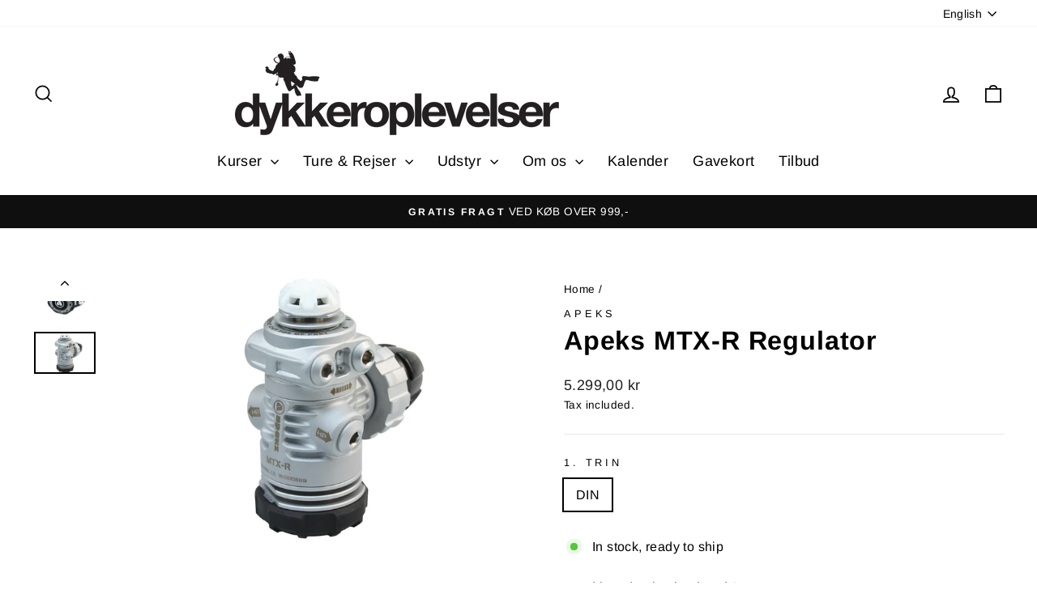

--- FILE ---
content_type: text/html; charset=utf-8
request_url: https://dykkeroplevelser.dk/products/apeks-mtx-r-regulator
body_size: 31848
content:
<!doctype html>
<html class="no-js" lang="en" dir="ltr">
<head>
  <meta charset="utf-8">
  <meta http-equiv="X-UA-Compatible" content="IE=edge,chrome=1">
  <meta name="viewport" content="width=device-width,initial-scale=1">
  <meta name="theme-color" content="#111111">
  <link rel="canonical" href="https://dykkeroplevelser.dk/products/apeks-mtx-r-regulator">
  <link rel="preconnect" href="https://cdn.shopify.com" crossorigin>
  <link rel="preconnect" href="https://fonts.shopifycdn.com" crossorigin>
  <link rel="dns-prefetch" href="https://productreviews.shopifycdn.com">
  <link rel="dns-prefetch" href="https://ajax.googleapis.com">
  <link rel="dns-prefetch" href="https://maps.googleapis.com">
  <link rel="dns-prefetch" href="https://maps.gstatic.com"><title>Apeks MTX-R Regulator – Pålidelig Ydeevne til Ekstrem Dykning
&ndash; Dykkeroplevelser
</title>
<meta name="description" content="Oplev Apeks MTX-R Regulator – bygget til krævende dyk under ekstreme forhold. Maksimal sikkerhed og holdbarhed. Køb din regulator nu!"><meta property="og:site_name" content="Dykkeroplevelser">
  <meta property="og:url" content="https://dykkeroplevelser.dk/products/apeks-mtx-r-regulator">
  <meta property="og:title" content="Apeks MTX-R Regulator">
  <meta property="og:type" content="product">
  <meta property="og:description" content="Oplev Apeks MTX-R Regulator – bygget til krævende dyk under ekstreme forhold. Maksimal sikkerhed og holdbarhed. Køb din regulator nu!"><meta property="og:image" content="http://dykkeroplevelser.dk/cdn/shop/products/apeks-mtx-r-regulator-regulator-apeks-din.jpg?v=1585909228">
    <meta property="og:image:secure_url" content="https://dykkeroplevelser.dk/cdn/shop/products/apeks-mtx-r-regulator-regulator-apeks-din.jpg?v=1585909228">
    <meta property="og:image:width" content="1000">
    <meta property="og:image:height" content="686"><meta name="twitter:site" content="@">
  <meta name="twitter:card" content="summary_large_image">
  <meta name="twitter:title" content="Apeks MTX-R Regulator">
  <meta name="twitter:description" content="Oplev Apeks MTX-R Regulator – bygget til krævende dyk under ekstreme forhold. Maksimal sikkerhed og holdbarhed. Køb din regulator nu!">
<style data-shopify>@font-face {
  font-family: Arimo;
  font-weight: 700;
  font-style: normal;
  font-display: swap;
  src: url("//dykkeroplevelser.dk/cdn/fonts/arimo/arimo_n7.1d2d0638e6a1228d86beb0e10006e3280ccb2d04.woff2") format("woff2"),
       url("//dykkeroplevelser.dk/cdn/fonts/arimo/arimo_n7.f4b9139e8eac4a17b38b8707044c20f54c3be479.woff") format("woff");
}

  @font-face {
  font-family: Arimo;
  font-weight: 400;
  font-style: normal;
  font-display: swap;
  src: url("//dykkeroplevelser.dk/cdn/fonts/arimo/arimo_n4.a7efb558ca22d2002248bbe6f302a98edee38e35.woff2") format("woff2"),
       url("//dykkeroplevelser.dk/cdn/fonts/arimo/arimo_n4.0da809f7d1d5ede2a73be7094ac00741efdb6387.woff") format("woff");
}


  @font-face {
  font-family: Arimo;
  font-weight: 600;
  font-style: normal;
  font-display: swap;
  src: url("//dykkeroplevelser.dk/cdn/fonts/arimo/arimo_n6.9c18b0befd86597f319b7d7f925727d04c262b32.woff2") format("woff2"),
       url("//dykkeroplevelser.dk/cdn/fonts/arimo/arimo_n6.422bf6679b81a8bfb1b25d19299a53688390c2b9.woff") format("woff");
}

  @font-face {
  font-family: Arimo;
  font-weight: 400;
  font-style: italic;
  font-display: swap;
  src: url("//dykkeroplevelser.dk/cdn/fonts/arimo/arimo_i4.438ddb21a1b98c7230698d70dc1a21df235701b2.woff2") format("woff2"),
       url("//dykkeroplevelser.dk/cdn/fonts/arimo/arimo_i4.0e1908a0dc1ec32fabb5a03a0c9ee2083f82e3d7.woff") format("woff");
}

  @font-face {
  font-family: Arimo;
  font-weight: 600;
  font-style: italic;
  font-display: swap;
  src: url("//dykkeroplevelser.dk/cdn/fonts/arimo/arimo_i6.f0bf3dae51f72fa5b2cefdfe865a6fbb7701a14c.woff2") format("woff2"),
       url("//dykkeroplevelser.dk/cdn/fonts/arimo/arimo_i6.3489f579170784cd222ed21c14f1e8f1a3c0d044.woff") format("woff");
}

</style><link href="//dykkeroplevelser.dk/cdn/shop/t/21/assets/theme.css?v=129828614364511236731738588711" rel="stylesheet" type="text/css" media="all" />
<style data-shopify>:root {
    --typeHeaderPrimary: Arimo;
    --typeHeaderFallback: sans-serif;
    --typeHeaderSize: 38px;
    --typeHeaderWeight: 700;
    --typeHeaderLineHeight: 1;
    --typeHeaderSpacing: 0.025em;

    --typeBasePrimary:Arimo;
    --typeBaseFallback:sans-serif;
    --typeBaseSize: 16px;
    --typeBaseWeight: 400;
    --typeBaseSpacing: 0.025em;
    --typeBaseLineHeight: 1.6;
    --typeBaselineHeightMinus01: 1.5;

    --typeCollectionTitle: 24px;

    --iconWeight: 4px;
    --iconLinecaps: miter;

    
        --buttonRadius: 0;
    

    --colorGridOverlayOpacity: 0.2;
    --colorAnnouncement: #0f0f0f;
    --colorAnnouncementText: #ffffff;

    --colorBody: #ffffff;
    --colorBodyAlpha05: rgba(255, 255, 255, 0.05);
    --colorBodyDim: #f2f2f2;
    --colorBodyLightDim: #fafafa;
    --colorBodyMediumDim: #f5f5f5;


    --colorBorder: #e8e8e1;

    --colorBtnPrimary: #111111;
    --colorBtnPrimaryLight: #2b2b2b;
    --colorBtnPrimaryDim: #040404;
    --colorBtnPrimaryText: #ffffff;

    --colorCartDot: #ff4f33;

    --colorDrawers: #ffffff;
    --colorDrawersDim: #f2f2f2;
    --colorDrawerBorder: #e8e8e1;
    --colorDrawerText: #000000;
    --colorDrawerTextDark: #000000;
    --colorDrawerButton: #111111;
    --colorDrawerButtonText: #ffffff;

    --colorFooter: #ffffff;
    --colorFooterText: #000000;
    --colorFooterTextAlpha01: #000000;

    --colorGridOverlay: #000000;
    --colorGridOverlayOpacity: 0.1;

    --colorHeaderTextAlpha01: rgba(0, 0, 0, 0.1);

    --colorHeroText: #ffffff;

    --colorSmallImageBg: #e5e5e5;
    --colorLargeImageBg: #0f0f0f;

    --colorImageOverlay: #000000;
    --colorImageOverlayOpacity: 0.0;
    --colorImageOverlayTextShadow: 0.24;

    --colorLink: #000000;

    --colorModalBg: rgba(230, 230, 230, 0.6);

    --colorNav: #ffffff;
    --colorNavText: #000000;

    --colorPrice: #1c1d1d;

    --colorSaleTag: #1c1d1d;
    --colorSaleTagText: #ffffff;

    --colorTextBody: #000000;
    --colorTextBodyAlpha015: rgba(0, 0, 0, 0.15);
    --colorTextBodyAlpha005: rgba(0, 0, 0, 0.05);
    --colorTextBodyAlpha008: rgba(0, 0, 0, 0.08);
    --colorTextSavings: #ff4e4e;

    --urlIcoSelect: url(//dykkeroplevelser.dk/cdn/shop/t/21/assets/ico-select.svg);
    --urlIcoSelectFooter: url(//dykkeroplevelser.dk/cdn/shop/t/21/assets/ico-select-footer.svg);
    --urlIcoSelectWhite: url(//dykkeroplevelser.dk/cdn/shop/t/21/assets/ico-select-white.svg);

    --grid-gutter: 17px;
    --drawer-gutter: 20px;

    --sizeChartMargin: 25px 0;
    --sizeChartIconMargin: 5px;

    --newsletterReminderPadding: 40px;

    /*Shop Pay Installments*/
    --color-body-text: #000000;
    --color-body: #ffffff;
    --color-bg: #ffffff;
    }

    .placeholder-content {
    background-image: linear-gradient(100deg, #e5e5e5 40%, #dddddd 63%, #e5e5e5 79%);
    }</style><script>
    document.documentElement.className = document.documentElement.className.replace('no-js', 'js');

    window.theme = window.theme || {};
    theme.routes = {
      home: "/",
      cart: "/cart.js",
      cartPage: "/cart",
      cartAdd: "/cart/add.js",
      cartChange: "/cart/change.js",
      search: "/search",
      predictiveSearch: "/search/suggest"
    };
    theme.strings = {
      soldOut: "Sold Out",
      unavailable: "Unavailable",
      inStockLabel: "In stock, ready to ship",
      oneStockLabel: "Low stock - [count] item left",
      otherStockLabel: "Low stock - [count] items left",
      willNotShipUntil: "Ready to ship [date]",
      willBeInStockAfter: "Back in stock [date]",
      waitingForStock: "Backordered, shipping soon",
      savePrice: "Save [saved_amount]",
      cartEmpty: "Kurven er tom",
      cartTermsConfirmation: "You must agree with the terms and conditions of sales to check out",
      searchCollections: "Collections",
      searchPages: "Pages",
      searchArticles: "Articles",
      productFrom: "from ",
      maxQuantity: "You can only have [quantity] of [title] in your cart."
    };
    theme.settings = {
      cartType: "drawer",
      isCustomerTemplate: false,
      moneyFormat: "{{amount_with_comma_separator}} kr",
      saveType: "dollar",
      productImageSize: "square",
      productImageCover: false,
      predictiveSearch: true,
      predictiveSearchType: null,
      predictiveSearchVendor: false,
      predictiveSearchPrice: false,
      quickView: false,
      themeName: 'Impulse',
      themeVersion: "7.6.1"
    };
  </script>

  <script>window.performance && window.performance.mark && window.performance.mark('shopify.content_for_header.start');</script><meta name="google-site-verification" content="QiNLOkJ2AFJLdSTQWDBrX922bWd6TeS4wMgMNOu6Z0Y">
<meta id="shopify-digital-wallet" name="shopify-digital-wallet" content="/2702311494/digital_wallets/dialog">
<link rel="alternate" hreflang="x-default" href="https://dykkeroplevelser.dk/products/apeks-mtx-r-regulator">
<link rel="alternate" hreflang="en" href="https://dykkeroplevelser.dk/products/apeks-mtx-r-regulator">
<link rel="alternate" hreflang="da" href="https://dykkeroplevelser.dk/da/products/apeks-mtx-r-regulator">
<link rel="alternate" type="application/json+oembed" href="https://dykkeroplevelser.dk/products/apeks-mtx-r-regulator.oembed">
<script async="async" src="/checkouts/internal/preloads.js?locale=en-DK"></script>
<script id="shopify-features" type="application/json">{"accessToken":"f9bd6a27c81ef65f3c27dabce731a800","betas":["rich-media-storefront-analytics"],"domain":"dykkeroplevelser.dk","predictiveSearch":true,"shopId":2702311494,"locale":"en"}</script>
<script>var Shopify = Shopify || {};
Shopify.shop = "dykkeroplevelser.myshopify.com";
Shopify.locale = "en";
Shopify.currency = {"active":"DKK","rate":"1.0"};
Shopify.country = "DK";
Shopify.theme = {"name":"Updated copy of Impulse","id":178372346199,"schema_name":"Impulse","schema_version":"7.6.1","theme_store_id":857,"role":"main"};
Shopify.theme.handle = "null";
Shopify.theme.style = {"id":null,"handle":null};
Shopify.cdnHost = "dykkeroplevelser.dk/cdn";
Shopify.routes = Shopify.routes || {};
Shopify.routes.root = "/";</script>
<script type="module">!function(o){(o.Shopify=o.Shopify||{}).modules=!0}(window);</script>
<script>!function(o){function n(){var o=[];function n(){o.push(Array.prototype.slice.apply(arguments))}return n.q=o,n}var t=o.Shopify=o.Shopify||{};t.loadFeatures=n(),t.autoloadFeatures=n()}(window);</script>
<script id="shop-js-analytics" type="application/json">{"pageType":"product"}</script>
<script defer="defer" async type="module" src="//dykkeroplevelser.dk/cdn/shopifycloud/shop-js/modules/v2/client.init-shop-cart-sync_BT-GjEfc.en.esm.js"></script>
<script defer="defer" async type="module" src="//dykkeroplevelser.dk/cdn/shopifycloud/shop-js/modules/v2/chunk.common_D58fp_Oc.esm.js"></script>
<script defer="defer" async type="module" src="//dykkeroplevelser.dk/cdn/shopifycloud/shop-js/modules/v2/chunk.modal_xMitdFEc.esm.js"></script>
<script type="module">
  await import("//dykkeroplevelser.dk/cdn/shopifycloud/shop-js/modules/v2/client.init-shop-cart-sync_BT-GjEfc.en.esm.js");
await import("//dykkeroplevelser.dk/cdn/shopifycloud/shop-js/modules/v2/chunk.common_D58fp_Oc.esm.js");
await import("//dykkeroplevelser.dk/cdn/shopifycloud/shop-js/modules/v2/chunk.modal_xMitdFEc.esm.js");

  window.Shopify.SignInWithShop?.initShopCartSync?.({"fedCMEnabled":true,"windoidEnabled":true});

</script>
<script>(function() {
  var isLoaded = false;
  function asyncLoad() {
    if (isLoaded) return;
    isLoaded = true;
    var urls = ["https:\/\/chimpstatic.com\/mcjs-connected\/js\/users\/4d73e2b87211465562054dad5\/134d13fc7a124757c24a8066d.js?shop=dykkeroplevelser.myshopify.com","\/\/cdn.shopify.com\/proxy\/2b10cdce810854766249edd0af58d34e8873654a596658daf1ddb2ca10bc68a6\/shopify-script-tags.s3.eu-west-1.amazonaws.com\/smartseo\/instantpage.js?shop=dykkeroplevelser.myshopify.com\u0026sp-cache-control=cHVibGljLCBtYXgtYWdlPTkwMA","https:\/\/ecommplugins-scripts.trustpilot.com\/v2.1\/js\/header.min.js?settings=eyJrZXkiOiI4V2VwU1UyZ1RtMWxIMTQwIiwicyI6InNrdSJ9\u0026shop=dykkeroplevelser.myshopify.com","https:\/\/ecommplugins-trustboxsettings.trustpilot.com\/dykkeroplevelser.myshopify.com.js?settings=1738058056144\u0026shop=dykkeroplevelser.myshopify.com","https:\/\/widget.trustpilot.com\/bootstrap\/v5\/tp.widget.sync.bootstrap.min.js?shop=dykkeroplevelser.myshopify.com"];
    for (var i = 0; i < urls.length; i++) {
      var s = document.createElement('script');
      s.type = 'text/javascript';
      s.async = true;
      s.src = urls[i];
      var x = document.getElementsByTagName('script')[0];
      x.parentNode.insertBefore(s, x);
    }
  };
  if(window.attachEvent) {
    window.attachEvent('onload', asyncLoad);
  } else {
    window.addEventListener('load', asyncLoad, false);
  }
})();</script>
<script id="__st">var __st={"a":2702311494,"offset":3600,"reqid":"6d0a9336-5d67-4180-9d04-dc9b5f3aeff7-1769491704","pageurl":"dykkeroplevelser.dk\/products\/apeks-mtx-r-regulator","u":"9f13f69c1c2f","p":"product","rtyp":"product","rid":4472716197951};</script>
<script>window.ShopifyPaypalV4VisibilityTracking = true;</script>
<script id="captcha-bootstrap">!function(){'use strict';const t='contact',e='account',n='new_comment',o=[[t,t],['blogs',n],['comments',n],[t,'customer']],c=[[e,'customer_login'],[e,'guest_login'],[e,'recover_customer_password'],[e,'create_customer']],r=t=>t.map((([t,e])=>`form[action*='/${t}']:not([data-nocaptcha='true']) input[name='form_type'][value='${e}']`)).join(','),a=t=>()=>t?[...document.querySelectorAll(t)].map((t=>t.form)):[];function s(){const t=[...o],e=r(t);return a(e)}const i='password',u='form_key',d=['recaptcha-v3-token','g-recaptcha-response','h-captcha-response',i],f=()=>{try{return window.sessionStorage}catch{return}},m='__shopify_v',_=t=>t.elements[u];function p(t,e,n=!1){try{const o=window.sessionStorage,c=JSON.parse(o.getItem(e)),{data:r}=function(t){const{data:e,action:n}=t;return t[m]||n?{data:e,action:n}:{data:t,action:n}}(c);for(const[e,n]of Object.entries(r))t.elements[e]&&(t.elements[e].value=n);n&&o.removeItem(e)}catch(o){console.error('form repopulation failed',{error:o})}}const l='form_type',E='cptcha';function T(t){t.dataset[E]=!0}const w=window,h=w.document,L='Shopify',v='ce_forms',y='captcha';let A=!1;((t,e)=>{const n=(g='f06e6c50-85a8-45c8-87d0-21a2b65856fe',I='https://cdn.shopify.com/shopifycloud/storefront-forms-hcaptcha/ce_storefront_forms_captcha_hcaptcha.v1.5.2.iife.js',D={infoText:'Protected by hCaptcha',privacyText:'Privacy',termsText:'Terms'},(t,e,n)=>{const o=w[L][v],c=o.bindForm;if(c)return c(t,g,e,D).then(n);var r;o.q.push([[t,g,e,D],n]),r=I,A||(h.body.append(Object.assign(h.createElement('script'),{id:'captcha-provider',async:!0,src:r})),A=!0)});var g,I,D;w[L]=w[L]||{},w[L][v]=w[L][v]||{},w[L][v].q=[],w[L][y]=w[L][y]||{},w[L][y].protect=function(t,e){n(t,void 0,e),T(t)},Object.freeze(w[L][y]),function(t,e,n,w,h,L){const[v,y,A,g]=function(t,e,n){const i=e?o:[],u=t?c:[],d=[...i,...u],f=r(d),m=r(i),_=r(d.filter((([t,e])=>n.includes(e))));return[a(f),a(m),a(_),s()]}(w,h,L),I=t=>{const e=t.target;return e instanceof HTMLFormElement?e:e&&e.form},D=t=>v().includes(t);t.addEventListener('submit',(t=>{const e=I(t);if(!e)return;const n=D(e)&&!e.dataset.hcaptchaBound&&!e.dataset.recaptchaBound,o=_(e),c=g().includes(e)&&(!o||!o.value);(n||c)&&t.preventDefault(),c&&!n&&(function(t){try{if(!f())return;!function(t){const e=f();if(!e)return;const n=_(t);if(!n)return;const o=n.value;o&&e.removeItem(o)}(t);const e=Array.from(Array(32),(()=>Math.random().toString(36)[2])).join('');!function(t,e){_(t)||t.append(Object.assign(document.createElement('input'),{type:'hidden',name:u})),t.elements[u].value=e}(t,e),function(t,e){const n=f();if(!n)return;const o=[...t.querySelectorAll(`input[type='${i}']`)].map((({name:t})=>t)),c=[...d,...o],r={};for(const[a,s]of new FormData(t).entries())c.includes(a)||(r[a]=s);n.setItem(e,JSON.stringify({[m]:1,action:t.action,data:r}))}(t,e)}catch(e){console.error('failed to persist form',e)}}(e),e.submit())}));const S=(t,e)=>{t&&!t.dataset[E]&&(n(t,e.some((e=>e===t))),T(t))};for(const o of['focusin','change'])t.addEventListener(o,(t=>{const e=I(t);D(e)&&S(e,y())}));const B=e.get('form_key'),M=e.get(l),P=B&&M;t.addEventListener('DOMContentLoaded',(()=>{const t=y();if(P)for(const e of t)e.elements[l].value===M&&p(e,B);[...new Set([...A(),...v().filter((t=>'true'===t.dataset.shopifyCaptcha))])].forEach((e=>S(e,t)))}))}(h,new URLSearchParams(w.location.search),n,t,e,['guest_login'])})(!0,!0)}();</script>
<script integrity="sha256-4kQ18oKyAcykRKYeNunJcIwy7WH5gtpwJnB7kiuLZ1E=" data-source-attribution="shopify.loadfeatures" defer="defer" src="//dykkeroplevelser.dk/cdn/shopifycloud/storefront/assets/storefront/load_feature-a0a9edcb.js" crossorigin="anonymous"></script>
<script data-source-attribution="shopify.dynamic_checkout.dynamic.init">var Shopify=Shopify||{};Shopify.PaymentButton=Shopify.PaymentButton||{isStorefrontPortableWallets:!0,init:function(){window.Shopify.PaymentButton.init=function(){};var t=document.createElement("script");t.src="https://dykkeroplevelser.dk/cdn/shopifycloud/portable-wallets/latest/portable-wallets.en.js",t.type="module",document.head.appendChild(t)}};
</script>
<script data-source-attribution="shopify.dynamic_checkout.buyer_consent">
  function portableWalletsHideBuyerConsent(e){var t=document.getElementById("shopify-buyer-consent"),n=document.getElementById("shopify-subscription-policy-button");t&&n&&(t.classList.add("hidden"),t.setAttribute("aria-hidden","true"),n.removeEventListener("click",e))}function portableWalletsShowBuyerConsent(e){var t=document.getElementById("shopify-buyer-consent"),n=document.getElementById("shopify-subscription-policy-button");t&&n&&(t.classList.remove("hidden"),t.removeAttribute("aria-hidden"),n.addEventListener("click",e))}window.Shopify?.PaymentButton&&(window.Shopify.PaymentButton.hideBuyerConsent=portableWalletsHideBuyerConsent,window.Shopify.PaymentButton.showBuyerConsent=portableWalletsShowBuyerConsent);
</script>
<script>
  function portableWalletsCleanup(e){e&&e.src&&console.error("Failed to load portable wallets script "+e.src);var t=document.querySelectorAll("shopify-accelerated-checkout .shopify-payment-button__skeleton, shopify-accelerated-checkout-cart .wallet-cart-button__skeleton"),e=document.getElementById("shopify-buyer-consent");for(let e=0;e<t.length;e++)t[e].remove();e&&e.remove()}function portableWalletsNotLoadedAsModule(e){e instanceof ErrorEvent&&"string"==typeof e.message&&e.message.includes("import.meta")&&"string"==typeof e.filename&&e.filename.includes("portable-wallets")&&(window.removeEventListener("error",portableWalletsNotLoadedAsModule),window.Shopify.PaymentButton.failedToLoad=e,"loading"===document.readyState?document.addEventListener("DOMContentLoaded",window.Shopify.PaymentButton.init):window.Shopify.PaymentButton.init())}window.addEventListener("error",portableWalletsNotLoadedAsModule);
</script>

<script type="module" src="https://dykkeroplevelser.dk/cdn/shopifycloud/portable-wallets/latest/portable-wallets.en.js" onError="portableWalletsCleanup(this)" crossorigin="anonymous"></script>
<script nomodule>
  document.addEventListener("DOMContentLoaded", portableWalletsCleanup);
</script>

<script id='scb4127' type='text/javascript' async='' src='https://dykkeroplevelser.dk/cdn/shopifycloud/privacy-banner/storefront-banner.js'></script><link id="shopify-accelerated-checkout-styles" rel="stylesheet" media="screen" href="https://dykkeroplevelser.dk/cdn/shopifycloud/portable-wallets/latest/accelerated-checkout-backwards-compat.css" crossorigin="anonymous">
<style id="shopify-accelerated-checkout-cart">
        #shopify-buyer-consent {
  margin-top: 1em;
  display: inline-block;
  width: 100%;
}

#shopify-buyer-consent.hidden {
  display: none;
}

#shopify-subscription-policy-button {
  background: none;
  border: none;
  padding: 0;
  text-decoration: underline;
  font-size: inherit;
  cursor: pointer;
}

#shopify-subscription-policy-button::before {
  box-shadow: none;
}

      </style>

<script>window.performance && window.performance.mark && window.performance.mark('shopify.content_for_header.end');</script>

  <script src="//dykkeroplevelser.dk/cdn/shop/t/21/assets/vendor-scripts-v11.js" defer="defer"></script><script src="//dykkeroplevelser.dk/cdn/shop/t/21/assets/theme.js?v=104180769944361832221738579687" defer="defer"></script>
<!-- BEGIN app block: shopify://apps/smart-seo/blocks/smartseo/7b0a6064-ca2e-4392-9a1d-8c43c942357b --><meta name="smart-seo-integrated" content="true" /><!-- metatagsSavedToSEOFields: true --><!-- END app block --><!-- BEGIN app block: shopify://apps/tabs-studio/blocks/global_embed_block/19980fb9-f2ca-4ada-ad36-c0364c3318b8 -->
<style id="tabs-by-station-custom-styles">
  .station-tabs .station-tabs-link.is-active{font-weight:600 !important;}.station-tabs .station-tabs-tab.is-active{font-weight:600 !important;}.station-tabs .station-tabs-link{border-width:0 0 2px !important;padding:0 0 6px !important;margin:0 26px 14px 0 !important;}.station-tabs .station-tabs-tab{border-width:0 0 2px !important;padding:0 0 6px !important;margin:0 26px 14px 0 !important;}.station-tabs.mod-full-width .station-tabs-link, .station-tabs-tabset.mod-vertical .station-tabs-link{padding:14px 0 !important;margin:0 !important;}.station-tabs.mod-full-width .station-tabs-tab, .station-tabs-tabset.mod-vertical .station-tabs-tab{padding:14px 0 !important;margin:0 !important;}.station-tabs .station-tabs-content-inner{margin:12px 0 0 !important;}.station-tabs.mod-full-width .station-tabs-content-inner, .station-tabs-tabset.mod-vertical .station-tabs-content-inner{margin:24px 0 10px !important;}.station-tabs .station-tabs-tabcontent{margin:12px 0 0 !important;}.station-tabs.mod-full-width .station-tabs-tabcontent, .station-tabs-tabset.mod-vertical .station-tabs-tabcontent{margin:24px 0 10px !important;}
  
</style>

<script id="station-tabs-data-json" type="application/json">{
  "globalAbove": null,
  "globalBelow": null,
  "proTabsHTML": "",
  "productTitle": "Apeks MTX-R Regulator",
  "productDescription": "\u003ch3\u003eDet mest hårdføre regulator på markedet\u003c\/h3\u003e\n\u003cp\u003eMed Apeks MTX-R regulator er fra den øverste hylde og du finder ikke et mere robust, pålidelig og hårdføre regulator på markedet. \u003c\/p\u003e\n\u003cp\u003eMTX-R er blevet testet i vand, tæt på frysepunktet, helt ned til 60 meter og gør den derfor helt perfekte til de nordiske farvande og hvis du ønsker at være helt sikker på at du ikke får nogle problemer herhjemme om vinteren. \u003c\/p\u003e\n\u003cp\u003eApeks MTX-R er baseret på MTX, en regulator, der er bygget ud fra United States Navy Experimental Dive Unit ekstreme koldtvandstest!  \u003cbr\u003e\u003c\/p\u003e\n\u003cp\u003e\u003cstrong\u003eApeks MTX-R 1. trin\u003c\/strong\u003e\u003c\/p\u003e\n\u003cp\u003eFørstetrinet er smedet i et stykke og er designet med en belægning, der sørger for at der ikke opbygger sig is og dermed ikke free-flower, selv under ekstreme forhold. \u003c\/p\u003e\n\u003cp\u003eM.P portene er vinklet for optimal slange-føring og med turret (drejelige part i toppen) kan du helt selv optimere hvor slangerne skal være \u003c\/p\u003e\n\u003cp\u003e\u003cstrong\u003eApeks MTX-R 2. trin\u003c\/strong\u003e\u003c\/p\u003e\n\u003cp\u003eEt let og simpelt design giver dig optimal ydelse og et strømlinet 2. trin. \u003cbr\u003eSlangen er med dobbelt-svirvl der sørger for at du får størst bevægelsesfrihed. \u003c\/p\u003e\n\u003ch5\u003e\u003cstrong\u003eDetaljer\u003c\/strong\u003e\u003c\/h5\u003e\n\u003cul\u003e\n\u003cli\u003eKoldtvandsregulator \u003c\/li\u003e\n\u003cli\u003e1. trin smedet ud i et stykke for optimal performance\u003c\/li\u003e\n\u003cli\u003eSatin belægning på 1. trinet\u003c\/li\u003e\n\u003cli\u003eComfo-bite mundstykke\u003c\/li\u003e\n\u003cli\u003e2 stk. H.P porte\u003c\/li\u003e\n\u003cli\u003e5 stk. M.P porte\u003c\/li\u003e\n\u003cli\u003eTestet i koldtvandstest til 60 meter\u003c\/li\u003e\n\u003cli\u003eNitrox kombitabel til 40% som standard, kan renset til 100% \u003c\/li\u003e\n\u003c\/ul\u003e\n\u003cp\u003e \u003c\/p\u003e",
  "icons": []
}</script>

<script>
  document.documentElement.classList.add('tabsst-loading');
  document.addEventListener('stationTabsLegacyAPILoaded', function(e) {
    e.detail.isLegacy = true;
    e.detail.settings.init_on_load = false;
    });

  document.addEventListener('stationTabsAPIReady', function(e) {
    var Tabs = e.detail;

    if (Tabs.appSettings) {
      Tabs.appSettings = {"default_tab":false,"default_tab_title":"Description","show_stop_element":true,"layout":"breakpoint","layout_breakpoint":768,"deep_links":true,"clean_content_level":"basic_tags","open_first_tab":true,"allow_multiple_open":false,"remove_empty_tabs":false,"default_tab_translations":"[{\"locale\":\"da\",\"value\":\"Beskrivelse\"}]","start_tab_element":"h5"};
      Tabs.appSettings = {lang: 'en'};

      Tabs.appSettings = {
        indicatorType: "chevrons",
        indicatorPlacement: "after"
      };
    }

    var elements = document.querySelectorAll('custom.smart_tabs_description');
          Tabs.init(elements, {
            replace: true
          });
  });

  
</script>

<svg style="display:none" aria-hidden="true">
  <defs>
    
  </defs>
</svg>

<!-- END app block --><script src="https://cdn.shopify.com/extensions/019bc76a-106b-751f-9c25-43ddd98bfc27/tabs-studio-27/assets/s3340b1d9cf54.js" type="text/javascript" defer="defer"></script>
<link href="https://cdn.shopify.com/extensions/019bc76a-106b-751f-9c25-43ddd98bfc27/tabs-studio-27/assets/ccf2dff1a1a65.css" rel="stylesheet" type="text/css" media="all">
<link href="https://monorail-edge.shopifysvc.com" rel="dns-prefetch">
<script>(function(){if ("sendBeacon" in navigator && "performance" in window) {try {var session_token_from_headers = performance.getEntriesByType('navigation')[0].serverTiming.find(x => x.name == '_s').description;} catch {var session_token_from_headers = undefined;}var session_cookie_matches = document.cookie.match(/_shopify_s=([^;]*)/);var session_token_from_cookie = session_cookie_matches && session_cookie_matches.length === 2 ? session_cookie_matches[1] : "";var session_token = session_token_from_headers || session_token_from_cookie || "";function handle_abandonment_event(e) {var entries = performance.getEntries().filter(function(entry) {return /monorail-edge.shopifysvc.com/.test(entry.name);});if (!window.abandonment_tracked && entries.length === 0) {window.abandonment_tracked = true;var currentMs = Date.now();var navigation_start = performance.timing.navigationStart;var payload = {shop_id: 2702311494,url: window.location.href,navigation_start,duration: currentMs - navigation_start,session_token,page_type: "product"};window.navigator.sendBeacon("https://monorail-edge.shopifysvc.com/v1/produce", JSON.stringify({schema_id: "online_store_buyer_site_abandonment/1.1",payload: payload,metadata: {event_created_at_ms: currentMs,event_sent_at_ms: currentMs}}));}}window.addEventListener('pagehide', handle_abandonment_event);}}());</script>
<script id="web-pixels-manager-setup">(function e(e,d,r,n,o){if(void 0===o&&(o={}),!Boolean(null===(a=null===(i=window.Shopify)||void 0===i?void 0:i.analytics)||void 0===a?void 0:a.replayQueue)){var i,a;window.Shopify=window.Shopify||{};var t=window.Shopify;t.analytics=t.analytics||{};var s=t.analytics;s.replayQueue=[],s.publish=function(e,d,r){return s.replayQueue.push([e,d,r]),!0};try{self.performance.mark("wpm:start")}catch(e){}var l=function(){var e={modern:/Edge?\/(1{2}[4-9]|1[2-9]\d|[2-9]\d{2}|\d{4,})\.\d+(\.\d+|)|Firefox\/(1{2}[4-9]|1[2-9]\d|[2-9]\d{2}|\d{4,})\.\d+(\.\d+|)|Chrom(ium|e)\/(9{2}|\d{3,})\.\d+(\.\d+|)|(Maci|X1{2}).+ Version\/(15\.\d+|(1[6-9]|[2-9]\d|\d{3,})\.\d+)([,.]\d+|)( \(\w+\)|)( Mobile\/\w+|) Safari\/|Chrome.+OPR\/(9{2}|\d{3,})\.\d+\.\d+|(CPU[ +]OS|iPhone[ +]OS|CPU[ +]iPhone|CPU IPhone OS|CPU iPad OS)[ +]+(15[._]\d+|(1[6-9]|[2-9]\d|\d{3,})[._]\d+)([._]\d+|)|Android:?[ /-](13[3-9]|1[4-9]\d|[2-9]\d{2}|\d{4,})(\.\d+|)(\.\d+|)|Android.+Firefox\/(13[5-9]|1[4-9]\d|[2-9]\d{2}|\d{4,})\.\d+(\.\d+|)|Android.+Chrom(ium|e)\/(13[3-9]|1[4-9]\d|[2-9]\d{2}|\d{4,})\.\d+(\.\d+|)|SamsungBrowser\/([2-9]\d|\d{3,})\.\d+/,legacy:/Edge?\/(1[6-9]|[2-9]\d|\d{3,})\.\d+(\.\d+|)|Firefox\/(5[4-9]|[6-9]\d|\d{3,})\.\d+(\.\d+|)|Chrom(ium|e)\/(5[1-9]|[6-9]\d|\d{3,})\.\d+(\.\d+|)([\d.]+$|.*Safari\/(?![\d.]+ Edge\/[\d.]+$))|(Maci|X1{2}).+ Version\/(10\.\d+|(1[1-9]|[2-9]\d|\d{3,})\.\d+)([,.]\d+|)( \(\w+\)|)( Mobile\/\w+|) Safari\/|Chrome.+OPR\/(3[89]|[4-9]\d|\d{3,})\.\d+\.\d+|(CPU[ +]OS|iPhone[ +]OS|CPU[ +]iPhone|CPU IPhone OS|CPU iPad OS)[ +]+(10[._]\d+|(1[1-9]|[2-9]\d|\d{3,})[._]\d+)([._]\d+|)|Android:?[ /-](13[3-9]|1[4-9]\d|[2-9]\d{2}|\d{4,})(\.\d+|)(\.\d+|)|Mobile Safari.+OPR\/([89]\d|\d{3,})\.\d+\.\d+|Android.+Firefox\/(13[5-9]|1[4-9]\d|[2-9]\d{2}|\d{4,})\.\d+(\.\d+|)|Android.+Chrom(ium|e)\/(13[3-9]|1[4-9]\d|[2-9]\d{2}|\d{4,})\.\d+(\.\d+|)|Android.+(UC? ?Browser|UCWEB|U3)[ /]?(15\.([5-9]|\d{2,})|(1[6-9]|[2-9]\d|\d{3,})\.\d+)\.\d+|SamsungBrowser\/(5\.\d+|([6-9]|\d{2,})\.\d+)|Android.+MQ{2}Browser\/(14(\.(9|\d{2,})|)|(1[5-9]|[2-9]\d|\d{3,})(\.\d+|))(\.\d+|)|K[Aa][Ii]OS\/(3\.\d+|([4-9]|\d{2,})\.\d+)(\.\d+|)/},d=e.modern,r=e.legacy,n=navigator.userAgent;return n.match(d)?"modern":n.match(r)?"legacy":"unknown"}(),u="modern"===l?"modern":"legacy",c=(null!=n?n:{modern:"",legacy:""})[u],f=function(e){return[e.baseUrl,"/wpm","/b",e.hashVersion,"modern"===e.buildTarget?"m":"l",".js"].join("")}({baseUrl:d,hashVersion:r,buildTarget:u}),m=function(e){var d=e.version,r=e.bundleTarget,n=e.surface,o=e.pageUrl,i=e.monorailEndpoint;return{emit:function(e){var a=e.status,t=e.errorMsg,s=(new Date).getTime(),l=JSON.stringify({metadata:{event_sent_at_ms:s},events:[{schema_id:"web_pixels_manager_load/3.1",payload:{version:d,bundle_target:r,page_url:o,status:a,surface:n,error_msg:t},metadata:{event_created_at_ms:s}}]});if(!i)return console&&console.warn&&console.warn("[Web Pixels Manager] No Monorail endpoint provided, skipping logging."),!1;try{return self.navigator.sendBeacon.bind(self.navigator)(i,l)}catch(e){}var u=new XMLHttpRequest;try{return u.open("POST",i,!0),u.setRequestHeader("Content-Type","text/plain"),u.send(l),!0}catch(e){return console&&console.warn&&console.warn("[Web Pixels Manager] Got an unhandled error while logging to Monorail."),!1}}}}({version:r,bundleTarget:l,surface:e.surface,pageUrl:self.location.href,monorailEndpoint:e.monorailEndpoint});try{o.browserTarget=l,function(e){var d=e.src,r=e.async,n=void 0===r||r,o=e.onload,i=e.onerror,a=e.sri,t=e.scriptDataAttributes,s=void 0===t?{}:t,l=document.createElement("script"),u=document.querySelector("head"),c=document.querySelector("body");if(l.async=n,l.src=d,a&&(l.integrity=a,l.crossOrigin="anonymous"),s)for(var f in s)if(Object.prototype.hasOwnProperty.call(s,f))try{l.dataset[f]=s[f]}catch(e){}if(o&&l.addEventListener("load",o),i&&l.addEventListener("error",i),u)u.appendChild(l);else{if(!c)throw new Error("Did not find a head or body element to append the script");c.appendChild(l)}}({src:f,async:!0,onload:function(){if(!function(){var e,d;return Boolean(null===(d=null===(e=window.Shopify)||void 0===e?void 0:e.analytics)||void 0===d?void 0:d.initialized)}()){var d=window.webPixelsManager.init(e)||void 0;if(d){var r=window.Shopify.analytics;r.replayQueue.forEach((function(e){var r=e[0],n=e[1],o=e[2];d.publishCustomEvent(r,n,o)})),r.replayQueue=[],r.publish=d.publishCustomEvent,r.visitor=d.visitor,r.initialized=!0}}},onerror:function(){return m.emit({status:"failed",errorMsg:"".concat(f," has failed to load")})},sri:function(e){var d=/^sha384-[A-Za-z0-9+/=]+$/;return"string"==typeof e&&d.test(e)}(c)?c:"",scriptDataAttributes:o}),m.emit({status:"loading"})}catch(e){m.emit({status:"failed",errorMsg:(null==e?void 0:e.message)||"Unknown error"})}}})({shopId: 2702311494,storefrontBaseUrl: "https://dykkeroplevelser.dk",extensionsBaseUrl: "https://extensions.shopifycdn.com/cdn/shopifycloud/web-pixels-manager",monorailEndpoint: "https://monorail-edge.shopifysvc.com/unstable/produce_batch",surface: "storefront-renderer",enabledBetaFlags: ["2dca8a86"],webPixelsConfigList: [{"id":"953516375","configuration":"{\"config\":\"{\\\"pixel_id\\\":\\\"G-PPH4PDTNRE\\\",\\\"target_country\\\":\\\"DK\\\",\\\"gtag_events\\\":[{\\\"type\\\":\\\"search\\\",\\\"action_label\\\":[\\\"G-PPH4PDTNRE\\\",\\\"AW-1032442922\\\/TgbDCLXAlcwZEKqop-wD\\\"]},{\\\"type\\\":\\\"begin_checkout\\\",\\\"action_label\\\":[\\\"G-PPH4PDTNRE\\\",\\\"AW-1032442922\\\/jIh4CLvAlcwZEKqop-wD\\\"]},{\\\"type\\\":\\\"view_item\\\",\\\"action_label\\\":[\\\"G-PPH4PDTNRE\\\",\\\"AW-1032442922\\\/kmxYCLLAlcwZEKqop-wD\\\",\\\"MC-6V6WMDYR50\\\"]},{\\\"type\\\":\\\"purchase\\\",\\\"action_label\\\":[\\\"G-PPH4PDTNRE\\\",\\\"AW-1032442922\\\/q_RJCKzAlcwZEKqop-wD\\\",\\\"MC-6V6WMDYR50\\\"]},{\\\"type\\\":\\\"page_view\\\",\\\"action_label\\\":[\\\"G-PPH4PDTNRE\\\",\\\"AW-1032442922\\\/nI8HCK_AlcwZEKqop-wD\\\",\\\"MC-6V6WMDYR50\\\"]},{\\\"type\\\":\\\"add_payment_info\\\",\\\"action_label\\\":[\\\"G-PPH4PDTNRE\\\",\\\"AW-1032442922\\\/jCt0CL7AlcwZEKqop-wD\\\"]},{\\\"type\\\":\\\"add_to_cart\\\",\\\"action_label\\\":[\\\"G-PPH4PDTNRE\\\",\\\"AW-1032442922\\\/C3-4CLjAlcwZEKqop-wD\\\"]}],\\\"enable_monitoring_mode\\\":false}\"}","eventPayloadVersion":"v1","runtimeContext":"OPEN","scriptVersion":"b2a88bafab3e21179ed38636efcd8a93","type":"APP","apiClientId":1780363,"privacyPurposes":[],"dataSharingAdjustments":{"protectedCustomerApprovalScopes":["read_customer_address","read_customer_email","read_customer_name","read_customer_personal_data","read_customer_phone"]}},{"id":"154468695","eventPayloadVersion":"v1","runtimeContext":"LAX","scriptVersion":"1","type":"CUSTOM","privacyPurposes":["MARKETING"],"name":"Meta pixel (migrated)"},{"id":"shopify-app-pixel","configuration":"{}","eventPayloadVersion":"v1","runtimeContext":"STRICT","scriptVersion":"0450","apiClientId":"shopify-pixel","type":"APP","privacyPurposes":["ANALYTICS","MARKETING"]},{"id":"shopify-custom-pixel","eventPayloadVersion":"v1","runtimeContext":"LAX","scriptVersion":"0450","apiClientId":"shopify-pixel","type":"CUSTOM","privacyPurposes":["ANALYTICS","MARKETING"]}],isMerchantRequest: false,initData: {"shop":{"name":"Dykkeroplevelser","paymentSettings":{"currencyCode":"DKK"},"myshopifyDomain":"dykkeroplevelser.myshopify.com","countryCode":"DK","storefrontUrl":"https:\/\/dykkeroplevelser.dk"},"customer":null,"cart":null,"checkout":null,"productVariants":[{"price":{"amount":5299.0,"currencyCode":"DKK"},"product":{"title":"Apeks MTX-R Regulator","vendor":"Apeks","id":"4472716197951","untranslatedTitle":"Apeks MTX-R Regulator","url":"\/products\/apeks-mtx-r-regulator","type":"Regulator \u0026 Tilbehør"},"id":"31715448487999","image":{"src":"\/\/dykkeroplevelser.dk\/cdn\/shop\/products\/apeks-mtx-r-regulator-regulator-apeks-din-2.jpg?v=1585909229"},"sku":"","title":"DIN","untranslatedTitle":"DIN"}],"purchasingCompany":null},},"https://dykkeroplevelser.dk/cdn","fcfee988w5aeb613cpc8e4bc33m6693e112",{"modern":"","legacy":""},{"shopId":"2702311494","storefrontBaseUrl":"https:\/\/dykkeroplevelser.dk","extensionBaseUrl":"https:\/\/extensions.shopifycdn.com\/cdn\/shopifycloud\/web-pixels-manager","surface":"storefront-renderer","enabledBetaFlags":"[\"2dca8a86\"]","isMerchantRequest":"false","hashVersion":"fcfee988w5aeb613cpc8e4bc33m6693e112","publish":"custom","events":"[[\"page_viewed\",{}],[\"product_viewed\",{\"productVariant\":{\"price\":{\"amount\":5299.0,\"currencyCode\":\"DKK\"},\"product\":{\"title\":\"Apeks MTX-R Regulator\",\"vendor\":\"Apeks\",\"id\":\"4472716197951\",\"untranslatedTitle\":\"Apeks MTX-R Regulator\",\"url\":\"\/products\/apeks-mtx-r-regulator\",\"type\":\"Regulator \u0026 Tilbehør\"},\"id\":\"31715448487999\",\"image\":{\"src\":\"\/\/dykkeroplevelser.dk\/cdn\/shop\/products\/apeks-mtx-r-regulator-regulator-apeks-din-2.jpg?v=1585909229\"},\"sku\":\"\",\"title\":\"DIN\",\"untranslatedTitle\":\"DIN\"}}]]"});</script><script>
  window.ShopifyAnalytics = window.ShopifyAnalytics || {};
  window.ShopifyAnalytics.meta = window.ShopifyAnalytics.meta || {};
  window.ShopifyAnalytics.meta.currency = 'DKK';
  var meta = {"product":{"id":4472716197951,"gid":"gid:\/\/shopify\/Product\/4472716197951","vendor":"Apeks","type":"Regulator \u0026 Tilbehør","handle":"apeks-mtx-r-regulator","variants":[{"id":31715448487999,"price":529900,"name":"Apeks MTX-R Regulator - DIN","public_title":"DIN","sku":""}],"remote":false},"page":{"pageType":"product","resourceType":"product","resourceId":4472716197951,"requestId":"6d0a9336-5d67-4180-9d04-dc9b5f3aeff7-1769491704"}};
  for (var attr in meta) {
    window.ShopifyAnalytics.meta[attr] = meta[attr];
  }
</script>
<script class="analytics">
  (function () {
    var customDocumentWrite = function(content) {
      var jquery = null;

      if (window.jQuery) {
        jquery = window.jQuery;
      } else if (window.Checkout && window.Checkout.$) {
        jquery = window.Checkout.$;
      }

      if (jquery) {
        jquery('body').append(content);
      }
    };

    var hasLoggedConversion = function(token) {
      if (token) {
        return document.cookie.indexOf('loggedConversion=' + token) !== -1;
      }
      return false;
    }

    var setCookieIfConversion = function(token) {
      if (token) {
        var twoMonthsFromNow = new Date(Date.now());
        twoMonthsFromNow.setMonth(twoMonthsFromNow.getMonth() + 2);

        document.cookie = 'loggedConversion=' + token + '; expires=' + twoMonthsFromNow;
      }
    }

    var trekkie = window.ShopifyAnalytics.lib = window.trekkie = window.trekkie || [];
    if (trekkie.integrations) {
      return;
    }
    trekkie.methods = [
      'identify',
      'page',
      'ready',
      'track',
      'trackForm',
      'trackLink'
    ];
    trekkie.factory = function(method) {
      return function() {
        var args = Array.prototype.slice.call(arguments);
        args.unshift(method);
        trekkie.push(args);
        return trekkie;
      };
    };
    for (var i = 0; i < trekkie.methods.length; i++) {
      var key = trekkie.methods[i];
      trekkie[key] = trekkie.factory(key);
    }
    trekkie.load = function(config) {
      trekkie.config = config || {};
      trekkie.config.initialDocumentCookie = document.cookie;
      var first = document.getElementsByTagName('script')[0];
      var script = document.createElement('script');
      script.type = 'text/javascript';
      script.onerror = function(e) {
        var scriptFallback = document.createElement('script');
        scriptFallback.type = 'text/javascript';
        scriptFallback.onerror = function(error) {
                var Monorail = {
      produce: function produce(monorailDomain, schemaId, payload) {
        var currentMs = new Date().getTime();
        var event = {
          schema_id: schemaId,
          payload: payload,
          metadata: {
            event_created_at_ms: currentMs,
            event_sent_at_ms: currentMs
          }
        };
        return Monorail.sendRequest("https://" + monorailDomain + "/v1/produce", JSON.stringify(event));
      },
      sendRequest: function sendRequest(endpointUrl, payload) {
        // Try the sendBeacon API
        if (window && window.navigator && typeof window.navigator.sendBeacon === 'function' && typeof window.Blob === 'function' && !Monorail.isIos12()) {
          var blobData = new window.Blob([payload], {
            type: 'text/plain'
          });

          if (window.navigator.sendBeacon(endpointUrl, blobData)) {
            return true;
          } // sendBeacon was not successful

        } // XHR beacon

        var xhr = new XMLHttpRequest();

        try {
          xhr.open('POST', endpointUrl);
          xhr.setRequestHeader('Content-Type', 'text/plain');
          xhr.send(payload);
        } catch (e) {
          console.log(e);
        }

        return false;
      },
      isIos12: function isIos12() {
        return window.navigator.userAgent.lastIndexOf('iPhone; CPU iPhone OS 12_') !== -1 || window.navigator.userAgent.lastIndexOf('iPad; CPU OS 12_') !== -1;
      }
    };
    Monorail.produce('monorail-edge.shopifysvc.com',
      'trekkie_storefront_load_errors/1.1',
      {shop_id: 2702311494,
      theme_id: 178372346199,
      app_name: "storefront",
      context_url: window.location.href,
      source_url: "//dykkeroplevelser.dk/cdn/s/trekkie.storefront.a804e9514e4efded663580eddd6991fcc12b5451.min.js"});

        };
        scriptFallback.async = true;
        scriptFallback.src = '//dykkeroplevelser.dk/cdn/s/trekkie.storefront.a804e9514e4efded663580eddd6991fcc12b5451.min.js';
        first.parentNode.insertBefore(scriptFallback, first);
      };
      script.async = true;
      script.src = '//dykkeroplevelser.dk/cdn/s/trekkie.storefront.a804e9514e4efded663580eddd6991fcc12b5451.min.js';
      first.parentNode.insertBefore(script, first);
    };
    trekkie.load(
      {"Trekkie":{"appName":"storefront","development":false,"defaultAttributes":{"shopId":2702311494,"isMerchantRequest":null,"themeId":178372346199,"themeCityHash":"14464948934624320201","contentLanguage":"en","currency":"DKK","eventMetadataId":"602e28fd-0c36-48f9-98de-dc077c01c8b5"},"isServerSideCookieWritingEnabled":true,"monorailRegion":"shop_domain","enabledBetaFlags":["65f19447"]},"Session Attribution":{},"S2S":{"facebookCapiEnabled":false,"source":"trekkie-storefront-renderer","apiClientId":580111}}
    );

    var loaded = false;
    trekkie.ready(function() {
      if (loaded) return;
      loaded = true;

      window.ShopifyAnalytics.lib = window.trekkie;

      var originalDocumentWrite = document.write;
      document.write = customDocumentWrite;
      try { window.ShopifyAnalytics.merchantGoogleAnalytics.call(this); } catch(error) {};
      document.write = originalDocumentWrite;

      window.ShopifyAnalytics.lib.page(null,{"pageType":"product","resourceType":"product","resourceId":4472716197951,"requestId":"6d0a9336-5d67-4180-9d04-dc9b5f3aeff7-1769491704","shopifyEmitted":true});

      var match = window.location.pathname.match(/checkouts\/(.+)\/(thank_you|post_purchase)/)
      var token = match? match[1]: undefined;
      if (!hasLoggedConversion(token)) {
        setCookieIfConversion(token);
        window.ShopifyAnalytics.lib.track("Viewed Product",{"currency":"DKK","variantId":31715448487999,"productId":4472716197951,"productGid":"gid:\/\/shopify\/Product\/4472716197951","name":"Apeks MTX-R Regulator - DIN","price":"5299.00","sku":"","brand":"Apeks","variant":"DIN","category":"Regulator \u0026 Tilbehør","nonInteraction":true,"remote":false},undefined,undefined,{"shopifyEmitted":true});
      window.ShopifyAnalytics.lib.track("monorail:\/\/trekkie_storefront_viewed_product\/1.1",{"currency":"DKK","variantId":31715448487999,"productId":4472716197951,"productGid":"gid:\/\/shopify\/Product\/4472716197951","name":"Apeks MTX-R Regulator - DIN","price":"5299.00","sku":"","brand":"Apeks","variant":"DIN","category":"Regulator \u0026 Tilbehør","nonInteraction":true,"remote":false,"referer":"https:\/\/dykkeroplevelser.dk\/products\/apeks-mtx-r-regulator"});
      }
    });


        var eventsListenerScript = document.createElement('script');
        eventsListenerScript.async = true;
        eventsListenerScript.src = "//dykkeroplevelser.dk/cdn/shopifycloud/storefront/assets/shop_events_listener-3da45d37.js";
        document.getElementsByTagName('head')[0].appendChild(eventsListenerScript);

})();</script>
  <script>
  if (!window.ga || (window.ga && typeof window.ga !== 'function')) {
    window.ga = function ga() {
      (window.ga.q = window.ga.q || []).push(arguments);
      if (window.Shopify && window.Shopify.analytics && typeof window.Shopify.analytics.publish === 'function') {
        window.Shopify.analytics.publish("ga_stub_called", {}, {sendTo: "google_osp_migration"});
      }
      console.error("Shopify's Google Analytics stub called with:", Array.from(arguments), "\nSee https://help.shopify.com/manual/promoting-marketing/pixels/pixel-migration#google for more information.");
    };
    if (window.Shopify && window.Shopify.analytics && typeof window.Shopify.analytics.publish === 'function') {
      window.Shopify.analytics.publish("ga_stub_initialized", {}, {sendTo: "google_osp_migration"});
    }
  }
</script>
<script
  defer
  src="https://dykkeroplevelser.dk/cdn/shopifycloud/perf-kit/shopify-perf-kit-3.0.4.min.js"
  data-application="storefront-renderer"
  data-shop-id="2702311494"
  data-render-region="gcp-us-east1"
  data-page-type="product"
  data-theme-instance-id="178372346199"
  data-theme-name="Impulse"
  data-theme-version="7.6.1"
  data-monorail-region="shop_domain"
  data-resource-timing-sampling-rate="10"
  data-shs="true"
  data-shs-beacon="true"
  data-shs-export-with-fetch="true"
  data-shs-logs-sample-rate="1"
  data-shs-beacon-endpoint="https://dykkeroplevelser.dk/api/collect"
></script>
</head>

<body class="template-product" data-center-text="false" data-button_style="square" data-type_header_capitalize="false" data-type_headers_align_text="false" data-type_product_capitalize="false" data-swatch_style="round" >

  <a class="in-page-link visually-hidden skip-link" href="#MainContent">Skip to content</a>

  <div id="PageContainer" class="page-container">
    <div class="transition-body"><!-- BEGIN sections: header-group -->
<div id="shopify-section-sections--24617871671639__header" class="shopify-section shopify-section-group-header-group">

<div id="NavDrawer" class="drawer drawer--left">
  <div class="drawer__contents">
    <div class="drawer__fixed-header">
      <div class="drawer__header appear-animation appear-delay-1">
        <div class="h2 drawer__title"></div>
        <div class="drawer__close">
          <button type="button" class="drawer__close-button js-drawer-close">
            <svg aria-hidden="true" focusable="false" role="presentation" class="icon icon-close" viewBox="0 0 64 64"><title>icon-X</title><path d="m19 17.61 27.12 27.13m0-27.12L19 44.74"/></svg>
            <span class="icon__fallback-text">Close menu</span>
          </button>
        </div>
      </div>
    </div>
    <div class="drawer__scrollable">
      <ul class="mobile-nav" role="navigation" aria-label="Primary"><li class="mobile-nav__item appear-animation appear-delay-2"><div class="mobile-nav__has-sublist"><a href="/collections/dykkerkurser-og-specialer"
                    class="mobile-nav__link mobile-nav__link--top-level"
                    id="Label-collections-dykkerkurser-og-specialer1"
                    >
                    Kurser
                  </a>
                  <div class="mobile-nav__toggle">
                    <button type="button"
                      aria-controls="Linklist-collections-dykkerkurser-og-specialer1"
                      aria-labelledby="Label-collections-dykkerkurser-og-specialer1"
                      class="collapsible-trigger collapsible--auto-height"><span class="collapsible-trigger__icon collapsible-trigger__icon--open" role="presentation">
  <svg aria-hidden="true" focusable="false" role="presentation" class="icon icon--wide icon-chevron-down" viewBox="0 0 28 16"><path d="m1.57 1.59 12.76 12.77L27.1 1.59" stroke-width="2" stroke="#000" fill="none"/></svg>
</span>
</button>
                  </div></div><div id="Linklist-collections-dykkerkurser-og-specialer1"
                class="mobile-nav__sublist collapsible-content collapsible-content--all"
                >
                <div class="collapsible-content__inner">
                  <ul class="mobile-nav__sublist"><li class="mobile-nav__item">
                        <div class="mobile-nav__child-item"><a href="/collections/kurser"
                              class="mobile-nav__link"
                              id="Sublabel-collections-kurser1"
                              >
                              Kurser
                            </a><button type="button"
                              aria-controls="Sublinklist-collections-dykkerkurser-og-specialer1-collections-kurser1"
                              aria-labelledby="Sublabel-collections-kurser1"
                              class="collapsible-trigger"><span class="collapsible-trigger__icon collapsible-trigger__icon--circle collapsible-trigger__icon--open" role="presentation">
  <svg aria-hidden="true" focusable="false" role="presentation" class="icon icon--wide icon-chevron-down" viewBox="0 0 28 16"><path d="m1.57 1.59 12.76 12.77L27.1 1.59" stroke-width="2" stroke="#000" fill="none"/></svg>
</span>
</button></div><div
                            id="Sublinklist-collections-dykkerkurser-og-specialer1-collections-kurser1"
                            aria-labelledby="Sublabel-collections-kurser1"
                            class="mobile-nav__sublist collapsible-content collapsible-content--all"
                            >
                            <div class="collapsible-content__inner">
                              <ul class="mobile-nav__grandchildlist"><li class="mobile-nav__item">
                                    <a href="/products/padi-discover-scuba-diving-provedyk" class="mobile-nav__link">
                                      Prøvedyk
                                    </a>
                                  </li><li class="mobile-nav__item">
                                    <a href="/products/padi-open-water-diver-kursus" class="mobile-nav__link">
                                      Open Water
                                    </a>
                                  </li><li class="mobile-nav__item">
                                    <a href="/products/padi-advanced-open-water-kursus" class="mobile-nav__link">
                                      Advanced Open Water
                                    </a>
                                  </li><li class="mobile-nav__item">
                                    <a href="/products/padi-rescue-diver-kursus" class="mobile-nav__link">
                                      Rescue Diver
                                    </a>
                                  </li><li class="mobile-nav__item">
                                    <a href="/products/padi-divemaster-kursus" class="mobile-nav__link">
                                      Divemaster
                                    </a>
                                  </li><li class="mobile-nav__item">
                                    <a href="/products/emergency-first-response-forstehjaelpskursus" class="mobile-nav__link">
                                      Førstehjælp - EFR
                                    </a>
                                  </li><li class="mobile-nav__item">
                                    <a href="/products/padi-reactivate-genopfriskning-kursus" class="mobile-nav__link">
                                      Genopfriskning
                                    </a>
                                  </li><li class="mobile-nav__item">
                                    <a href="/products/padi-open-water-diver-referral-kursus" class="mobile-nav__link">
                                      Start i DK, slut i udlandet
                                    </a>
                                  </li><li class="mobile-nav__item">
                                    <a href="/products/undervandsjagt-kursus" class="mobile-nav__link">
                                      UV Jagt
                                    </a>
                                  </li></ul>
                            </div>
                          </div></li><li class="mobile-nav__item">
                        <div class="mobile-nav__child-item"><a href="/collections/specialer"
                              class="mobile-nav__link"
                              id="Sublabel-collections-specialer2"
                              >
                              Specialer
                            </a><button type="button"
                              aria-controls="Sublinklist-collections-dykkerkurser-og-specialer1-collections-specialer2"
                              aria-labelledby="Sublabel-collections-specialer2"
                              class="collapsible-trigger"><span class="collapsible-trigger__icon collapsible-trigger__icon--circle collapsible-trigger__icon--open" role="presentation">
  <svg aria-hidden="true" focusable="false" role="presentation" class="icon icon--wide icon-chevron-down" viewBox="0 0 28 16"><path d="m1.57 1.59 12.76 12.77L27.1 1.59" stroke-width="2" stroke="#000" fill="none"/></svg>
</span>
</button></div><div
                            id="Sublinklist-collections-dykkerkurser-og-specialer1-collections-specialer2"
                            aria-labelledby="Sublabel-collections-specialer2"
                            class="mobile-nav__sublist collapsible-content collapsible-content--all"
                            >
                            <div class="collapsible-content__inner">
                              <ul class="mobile-nav__grandchildlist"><li class="mobile-nav__item">
                                    <a href="/products/padi-dybdedykker-speciale-kursus" class="mobile-nav__link">
                                      Dybdedykker
                                    </a>
                                  </li><li class="mobile-nav__item">
                                    <a href="/products/padi-fiskeidentifikation-speciale-kursus" class="mobile-nav__link">
                                      Fiske Identifikation
                                    </a>
                                  </li><li class="mobile-nav__item">
                                    <a href="/products/padi-isdykker-speciale-kursus" class="mobile-nav__link">
                                      Isdykker
                                    </a>
                                  </li><li class="mobile-nav__item">
                                    <a href="/products/padi-natdykker-speciale-kursus" class="mobile-nav__link">
                                      Natdykker
                                    </a>
                                  </li><li class="mobile-nav__item">
                                    <a href="/products/padi-undervandsnavigation-speciale-kursus" class="mobile-nav__link">
                                      Navigation
                                    </a>
                                  </li><li class="mobile-nav__item">
                                    <a href="/products/padi-enriched-air-nitrox-speciale-kursus" class="mobile-nav__link">
                                      Nitrox
                                    </a>
                                  </li><li class="mobile-nav__item">
                                    <a href="/products/padi-opdriftskontrol-speciale-kursus" class="mobile-nav__link">
                                      Opdriftskontrol
                                    </a>
                                  </li><li class="mobile-nav__item">
                                    <a href="/products/padi-tordragt-speciale-kursus" class="mobile-nav__link">
                                      Tørdragt
                                    </a>
                                  </li><li class="mobile-nav__item">
                                    <a href="/products/padi-udstyr-speciale-kursus" class="mobile-nav__link">
                                      Udstyr
                                    </a>
                                  </li><li class="mobile-nav__item">
                                    <a href="/products/padi-undervandsfotografi-speciale-kursus" class="mobile-nav__link">
                                      Undervandsfoto
                                    </a>
                                  </li><li class="mobile-nav__item">
                                    <a href="/products/padi-vragdykker-speciale-kursus" class="mobile-nav__link">
                                      Vragdykker
                                    </a>
                                  </li></ul>
                            </div>
                          </div></li><li class="mobile-nav__item">
                        <div class="mobile-nav__child-item"><a href="/collections/kursusmaterialer"
                              class="mobile-nav__link"
                              id="Sublabel-collections-kursusmaterialer3"
                              >
                              Kursusmaterialer
                            </a><button type="button"
                              aria-controls="Sublinklist-collections-dykkerkurser-og-specialer1-collections-kursusmaterialer3"
                              aria-labelledby="Sublabel-collections-kursusmaterialer3"
                              class="collapsible-trigger"><span class="collapsible-trigger__icon collapsible-trigger__icon--circle collapsible-trigger__icon--open" role="presentation">
  <svg aria-hidden="true" focusable="false" role="presentation" class="icon icon--wide icon-chevron-down" viewBox="0 0 28 16"><path d="m1.57 1.59 12.76 12.77L27.1 1.59" stroke-width="2" stroke="#000" fill="none"/></svg>
</span>
</button></div><div
                            id="Sublinklist-collections-dykkerkurser-og-specialer1-collections-kursusmaterialer3"
                            aria-labelledby="Sublabel-collections-kursusmaterialer3"
                            class="mobile-nav__sublist collapsible-content collapsible-content--all"
                            >
                            <div class="collapsible-content__inner">
                              <ul class="mobile-nav__grandchildlist"><li class="mobile-nav__item">
                                    <a href="/products/padi-open-water-diver-kursus-manual" class="mobile-nav__link">
                                      Open Water
                                    </a>
                                  </li><li class="mobile-nav__item">
                                    <a href="/products/padi-advanced-open-water-crew-pack" class="mobile-nav__link">
                                      Advanced Open Water
                                    </a>
                                  </li><li class="mobile-nav__item">
                                    <a href="/products/padi-rescue-diver-kursus-manual" class="mobile-nav__link">
                                      Rescue Diver
                                    </a>
                                  </li><li class="mobile-nav__item">
                                    <a href="/products/padi-divemaster-elearning" class="mobile-nav__link">
                                      Divemaster
                                    </a>
                                  </li><li class="mobile-nav__item">
                                    <a href="/products/forstehjaelpskursus-manual-dansk" class="mobile-nav__link">
                                      Førstehjælp - EFR
                                    </a>
                                  </li><li class="mobile-nav__item">
                                    <a href="/products/padi-dybdedykker-speciale-manual" class="mobile-nav__link">
                                      Dybdedykker
                                    </a>
                                  </li><li class="mobile-nav__item">
                                    <a href="/products/padi-natdykker-speciale-manual" class="mobile-nav__link">
                                      Natdykker
                                    </a>
                                  </li><li class="mobile-nav__item">
                                    <a href="/products/padi-undervandsnavigation-speciale-manual" class="mobile-nav__link">
                                      Navigation
                                    </a>
                                  </li><li class="mobile-nav__item">
                                    <a href="/products/padi-enriched-air-nitrox-speciale-manual" class="mobile-nav__link">
                                      Nitrox
                                    </a>
                                  </li><li class="mobile-nav__item">
                                    <a href="/products/padi-opdriftskontrol-speciale-manual" class="mobile-nav__link">
                                      Opdriftskontrol
                                    </a>
                                  </li><li class="mobile-nav__item">
                                    <a href="/products/padi-tordragt-speciale-manual" class="mobile-nav__link">
                                      Tørdragt
                                    </a>
                                  </li><li class="mobile-nav__item">
                                    <a href="/products/padi-undervandsfotografi-speciale-manual" class="mobile-nav__link">
                                      Undervandsfotografi
                                    </a>
                                  </li><li class="mobile-nav__item">
                                    <a href="/products/padi-vragdykker-speciale-manual" class="mobile-nav__link">
                                      Vragdykker
                                    </a>
                                  </li></ul>
                            </div>
                          </div></li><li class="mobile-nav__item">
                        <div class="mobile-nav__child-item"><a href="/products/padi-discover-scuba-diving-provedyk"
                              class="mobile-nav__link"
                              id="Sublabel-products-padi-discover-scuba-diving-provedyk4"
                              >
                              Book et prøvedyk
                            </a></div></li></ul>
                </div>
              </div></li><li class="mobile-nav__item appear-animation appear-delay-3"><div class="mobile-nav__has-sublist"><a href="/collections/dykkerture"
                    class="mobile-nav__link mobile-nav__link--top-level"
                    id="Label-collections-dykkerture2"
                    >
                    Ture & Rejser
                  </a>
                  <div class="mobile-nav__toggle">
                    <button type="button"
                      aria-controls="Linklist-collections-dykkerture2"
                      aria-labelledby="Label-collections-dykkerture2"
                      class="collapsible-trigger collapsible--auto-height"><span class="collapsible-trigger__icon collapsible-trigger__icon--open" role="presentation">
  <svg aria-hidden="true" focusable="false" role="presentation" class="icon icon--wide icon-chevron-down" viewBox="0 0 28 16"><path d="m1.57 1.59 12.76 12.77L27.1 1.59" stroke-width="2" stroke="#000" fill="none"/></svg>
</span>
</button>
                  </div></div><div id="Linklist-collections-dykkerture2"
                class="mobile-nav__sublist collapsible-content collapsible-content--all"
                >
                <div class="collapsible-content__inner">
                  <ul class="mobile-nav__sublist"><li class="mobile-nav__item">
                        <div class="mobile-nav__child-item"><a href="/pages/dykkerture"
                              class="mobile-nav__link"
                              id="Sublabel-pages-dykkerture1"
                              >
                              Dykkersteder
                            </a><button type="button"
                              aria-controls="Sublinklist-collections-dykkerture2-pages-dykkerture1"
                              aria-labelledby="Sublabel-pages-dykkerture1"
                              class="collapsible-trigger"><span class="collapsible-trigger__icon collapsible-trigger__icon--circle collapsible-trigger__icon--open" role="presentation">
  <svg aria-hidden="true" focusable="false" role="presentation" class="icon icon--wide icon-chevron-down" viewBox="0 0 28 16"><path d="m1.57 1.59 12.76 12.77L27.1 1.59" stroke-width="2" stroke="#000" fill="none"/></svg>
</span>
</button></div><div
                            id="Sublinklist-collections-dykkerture2-pages-dykkerture1"
                            aria-labelledby="Sublabel-pages-dykkerture1"
                            class="mobile-nav__sublist collapsible-content collapsible-content--all"
                            >
                            <div class="collapsible-content__inner">
                              <ul class="mobile-nav__grandchildlist"><li class="mobile-nav__item">
                                    <a href="/products/amager-strandpark-dykkertur" class="mobile-nav__link">
                                      Amager Strandpark
                                    </a>
                                  </li><li class="mobile-nav__item">
                                    <a href="/products/hornbaek-plantage-dykkertur" class="mobile-nav__link">
                                      Hornbæk Plantage
                                    </a>
                                  </li><li class="mobile-nav__item">
                                    <a href="/products/knud-rasmussen-dykkertur" class="mobile-nav__link">
                                      Knud Rasmussen
                                    </a>
                                  </li><li class="mobile-nav__item">
                                    <a href="/products/trykkerdammen-dykkertur" class="mobile-nav__link">
                                      Trykkerdammen
                                    </a>
                                  </li><li class="mobile-nav__item">
                                    <a href="/products/whiskey-reef-dykkertur" class="mobile-nav__link">
                                      Whiskey Reef
                                    </a>
                                  </li><li class="mobile-nav__item">
                                    <a href="/collections/leje-af-dykkerudstyr" class="mobile-nav__link">
                                      Leje af dykkerudstyr
                                    </a>
                                  </li></ul>
                            </div>
                          </div></li><li class="mobile-nav__item">
                        <div class="mobile-nav__child-item"><a href="/pages/heldagsture"
                              class="mobile-nav__link"
                              id="Sublabel-pages-heldagsture2"
                              >
                              Heldagsture
                            </a><button type="button"
                              aria-controls="Sublinklist-collections-dykkerture2-pages-heldagsture2"
                              aria-labelledby="Sublabel-pages-heldagsture2"
                              class="collapsible-trigger"><span class="collapsible-trigger__icon collapsible-trigger__icon--circle collapsible-trigger__icon--open" role="presentation">
  <svg aria-hidden="true" focusable="false" role="presentation" class="icon icon--wide icon-chevron-down" viewBox="0 0 28 16"><path d="m1.57 1.59 12.76 12.77L27.1 1.59" stroke-width="2" stroke="#000" fill="none"/></svg>
</span>
</button></div><div
                            id="Sublinklist-collections-dykkerture2-pages-heldagsture2"
                            aria-labelledby="Sublabel-pages-heldagsture2"
                            class="mobile-nav__sublist collapsible-content collapsible-content--all"
                            >
                            <div class="collapsible-content__inner">
                              <ul class="mobile-nav__grandchildlist"><li class="mobile-nav__item">
                                    <a href="/products/kullen-heldags-dykkertur" class="mobile-nav__link">
                                      Kullen
                                    </a>
                                  </li><li class="mobile-nav__item">
                                    <a href="/products/lillebaelt-heldags-dykkertur" class="mobile-nav__link">
                                      Lillebælt
                                    </a>
                                  </li><li class="mobile-nav__item">
                                    <a href="/products/munkholmbroen-dykkertur" class="mobile-nav__link">
                                      Munkholmbroen
                                    </a>
                                  </li><li class="mobile-nav__item">
                                    <a href="/collections/leje-af-dykkerudstyr" class="mobile-nav__link">
                                      Leje af dykkerudstyr
                                    </a>
                                  </li></ul>
                            </div>
                          </div></li><li class="mobile-nav__item">
                        <div class="mobile-nav__child-item"><a href="/pages/weekendture"
                              class="mobile-nav__link"
                              id="Sublabel-pages-weekendture3"
                              >
                              Weekendture
                            </a><button type="button"
                              aria-controls="Sublinklist-collections-dykkerture2-pages-weekendture3"
                              aria-labelledby="Sublabel-pages-weekendture3"
                              class="collapsible-trigger"><span class="collapsible-trigger__icon collapsible-trigger__icon--circle collapsible-trigger__icon--open" role="presentation">
  <svg aria-hidden="true" focusable="false" role="presentation" class="icon icon--wide icon-chevron-down" viewBox="0 0 28 16"><path d="m1.57 1.59 12.76 12.77L27.1 1.59" stroke-width="2" stroke="#000" fill="none"/></svg>
</span>
</button></div><div
                            id="Sublinklist-collections-dykkerture2-pages-weekendture3"
                            aria-labelledby="Sublabel-pages-weekendture3"
                            class="mobile-nav__sublist collapsible-content collapsible-content--all"
                            >
                            <div class="collapsible-content__inner">
                              <ul class="mobile-nav__grandchildlist"><li class="mobile-nav__item">
                                    <a href="/products/lysekil-weekend-dykkertur" class="mobile-nav__link">
                                      Lysekil
                                    </a>
                                  </li><li class="mobile-nav__item">
                                    <a href="/collections/leje-af-dykkerudstyr" class="mobile-nav__link">
                                      Leje af dykkerudstyr
                                    </a>
                                  </li></ul>
                            </div>
                          </div></li><li class="mobile-nav__item">
                        <div class="mobile-nav__child-item"><a href="/collections/dykkerrejser"
                              class="mobile-nav__link"
                              id="Sublabel-collections-dykkerrejser4"
                              >
                              Rejser
                            </a><button type="button"
                              aria-controls="Sublinklist-collections-dykkerture2-collections-dykkerrejser4"
                              aria-labelledby="Sublabel-collections-dykkerrejser4"
                              class="collapsible-trigger"><span class="collapsible-trigger__icon collapsible-trigger__icon--circle collapsible-trigger__icon--open" role="presentation">
  <svg aria-hidden="true" focusable="false" role="presentation" class="icon icon--wide icon-chevron-down" viewBox="0 0 28 16"><path d="m1.57 1.59 12.76 12.77L27.1 1.59" stroke-width="2" stroke="#000" fill="none"/></svg>
</span>
</button></div><div
                            id="Sublinklist-collections-dykkerture2-collections-dykkerrejser4"
                            aria-labelledby="Sublabel-collections-dykkerrejser4"
                            class="mobile-nav__sublist collapsible-content collapsible-content--all"
                            >
                            <div class="collapsible-content__inner">
                              <ul class="mobile-nav__grandchildlist"><li class="mobile-nav__item">
                                    <a href="/collections/rodehavet-egypten" class="mobile-nav__link">
                                      Rødehavet
                                    </a>
                                  </li><li class="mobile-nav__item">
                                    <a href="/products/lysekil-weekend-dykkertur" class="mobile-nav__link">
                                      Sverige
                                    </a>
                                  </li></ul>
                            </div>
                          </div></li><li class="mobile-nav__item">
                        <div class="mobile-nav__child-item"><a href="/collections/events"
                              class="mobile-nav__link"
                              id="Sublabel-collections-events5"
                              >
                              Events
                            </a></div></li></ul>
                </div>
              </div></li><li class="mobile-nav__item appear-animation appear-delay-4"><div class="mobile-nav__has-sublist"><a href="/pages/udstyr"
                    class="mobile-nav__link mobile-nav__link--top-level"
                    id="Label-pages-udstyr3"
                    >
                    Udstyr
                  </a>
                  <div class="mobile-nav__toggle">
                    <button type="button"
                      aria-controls="Linklist-pages-udstyr3"
                      aria-labelledby="Label-pages-udstyr3"
                      class="collapsible-trigger collapsible--auto-height"><span class="collapsible-trigger__icon collapsible-trigger__icon--open" role="presentation">
  <svg aria-hidden="true" focusable="false" role="presentation" class="icon icon--wide icon-chevron-down" viewBox="0 0 28 16"><path d="m1.57 1.59 12.76 12.77L27.1 1.59" stroke-width="2" stroke="#000" fill="none"/></svg>
</span>
</button>
                  </div></div><div id="Linklist-pages-udstyr3"
                class="mobile-nav__sublist collapsible-content collapsible-content--all"
                >
                <div class="collapsible-content__inner">
                  <ul class="mobile-nav__sublist"><li class="mobile-nav__item">
                        <div class="mobile-nav__child-item"><a href="/pages/basisudstyr"
                              class="mobile-nav__link"
                              id="Sublabel-pages-basisudstyr1"
                              >
                              Basisudstyr
                            </a><button type="button"
                              aria-controls="Sublinklist-pages-udstyr3-pages-basisudstyr1"
                              aria-labelledby="Sublabel-pages-basisudstyr1"
                              class="collapsible-trigger"><span class="collapsible-trigger__icon collapsible-trigger__icon--circle collapsible-trigger__icon--open" role="presentation">
  <svg aria-hidden="true" focusable="false" role="presentation" class="icon icon--wide icon-chevron-down" viewBox="0 0 28 16"><path d="m1.57 1.59 12.76 12.77L27.1 1.59" stroke-width="2" stroke="#000" fill="none"/></svg>
</span>
</button></div><div
                            id="Sublinklist-pages-udstyr3-pages-basisudstyr1"
                            aria-labelledby="Sublabel-pages-basisudstyr1"
                            class="mobile-nav__sublist collapsible-content collapsible-content--all"
                            >
                            <div class="collapsible-content__inner">
                              <ul class="mobile-nav__grandchildlist"><li class="mobile-nav__item">
                                    <a href="/collections/masker" class="mobile-nav__link">
                                      Dykkermasker
                                    </a>
                                  </li><li class="mobile-nav__item">
                                    <a href="/collections/snorkler" class="mobile-nav__link">
                                      Snorkler
                                    </a>
                                  </li><li class="mobile-nav__item">
                                    <a href="/collections/finner" class="mobile-nav__link">
                                      Finner
                                    </a>
                                  </li><li class="mobile-nav__item">
                                    <a href="/pages/snorkelsaet" class="mobile-nav__link">
                                      Snorkelsæt
                                    </a>
                                  </li><li class="mobile-nav__item">
                                    <a href="/pages/dykkercomputere" class="mobile-nav__link">
                                      Dykkercomputere
                                    </a>
                                  </li><li class="mobile-nav__item">
                                    <a href="/pages/regulator" class="mobile-nav__link">
                                      Regulatorer
                                    </a>
                                  </li><li class="mobile-nav__item">
                                    <a href="/collections/instrumenter" class="mobile-nav__link">
                                      Manometer / SPG
                                    </a>
                                  </li><li class="mobile-nav__item">
                                    <a href="/collections/bcd" class="mobile-nav__link">
                                      BCD'er
                                    </a>
                                  </li><li class="mobile-nav__item">
                                    <a href="/collections/vinger-og-harness" class="mobile-nav__link">
                                      Vinger og Harness
                                    </a>
                                  </li><li class="mobile-nav__item">
                                    <a href="/pages/tilbehor-til-basisudstyr" class="mobile-nav__link">
                                      Tilbehør
                                    </a>
                                  </li><li class="mobile-nav__item">
                                    <a href="/collections/service" class="mobile-nav__link">
                                      Servicering af dykkerudstyr
                                    </a>
                                  </li></ul>
                            </div>
                          </div></li><li class="mobile-nav__item">
                        <div class="mobile-nav__child-item"><a href="/pages/dragter"
                              class="mobile-nav__link"
                              id="Sublabel-pages-dragter2"
                              >
                              Beklædning
                            </a><button type="button"
                              aria-controls="Sublinklist-pages-udstyr3-pages-dragter2"
                              aria-labelledby="Sublabel-pages-dragter2"
                              class="collapsible-trigger"><span class="collapsible-trigger__icon collapsible-trigger__icon--circle collapsible-trigger__icon--open" role="presentation">
  <svg aria-hidden="true" focusable="false" role="presentation" class="icon icon--wide icon-chevron-down" viewBox="0 0 28 16"><path d="m1.57 1.59 12.76 12.77L27.1 1.59" stroke-width="2" stroke="#000" fill="none"/></svg>
</span>
</button></div><div
                            id="Sublinklist-pages-udstyr3-pages-dragter2"
                            aria-labelledby="Sublabel-pages-dragter2"
                            class="mobile-nav__sublist collapsible-content collapsible-content--all"
                            >
                            <div class="collapsible-content__inner">
                              <ul class="mobile-nav__grandchildlist"><li class="mobile-nav__item">
                                    <a href="/pages/vaddragter" class="mobile-nav__link">
                                      Våddragter
                                    </a>
                                  </li><li class="mobile-nav__item">
                                    <a href="/collections/tordragter" class="mobile-nav__link">
                                      Tørdragter
                                    </a>
                                  </li><li class="mobile-nav__item">
                                    <a href="/pages/inderdragter" class="mobile-nav__link">
                                      Inderdragter
                                    </a>
                                  </li><li class="mobile-nav__item">
                                    <a href="/collections/handsker-haetter" class="mobile-nav__link">
                                      Handsker & Hætter
                                    </a>
                                  </li><li class="mobile-nav__item">
                                    <a href="/collections/stoevler-og-slippers" class="mobile-nav__link">
                                      Støvler & Slippers
                                    </a>
                                  </li><li class="mobile-nav__item">
                                    <a href="/collections/tilbehor-til-dragter" class="mobile-nav__link">
                                      Tilbehør
                                    </a>
                                  </li><li class="mobile-nav__item">
                                    <a href="/collections/service" class="mobile-nav__link">
                                      Servicering af dykkerudstyr
                                    </a>
                                  </li></ul>
                            </div>
                          </div></li><li class="mobile-nav__item">
                        <div class="mobile-nav__child-item"><a href="/pages/tilbehor"
                              class="mobile-nav__link"
                              id="Sublabel-pages-tilbehor3"
                              >
                              Tilbehør
                            </a><button type="button"
                              aria-controls="Sublinklist-pages-udstyr3-pages-tilbehor3"
                              aria-labelledby="Sublabel-pages-tilbehor3"
                              class="collapsible-trigger"><span class="collapsible-trigger__icon collapsible-trigger__icon--circle collapsible-trigger__icon--open" role="presentation">
  <svg aria-hidden="true" focusable="false" role="presentation" class="icon icon--wide icon-chevron-down" viewBox="0 0 28 16"><path d="m1.57 1.59 12.76 12.77L27.1 1.59" stroke-width="2" stroke="#000" fill="none"/></svg>
</span>
</button></div><div
                            id="Sublinklist-pages-udstyr3-pages-tilbehor3"
                            aria-labelledby="Sublabel-pages-tilbehor3"
                            class="mobile-nav__sublist collapsible-content collapsible-content--all"
                            >
                            <div class="collapsible-content__inner">
                              <ul class="mobile-nav__grandchildlist"><li class="mobile-nav__item">
                                    <a href="/collections/lygter" class="mobile-nav__link">
                                      Lygter
                                    </a>
                                  </li><li class="mobile-nav__item">
                                    <a href="/collections/tilbehor-til-lygter" class="mobile-nav__link">
                                      Tilbehør til lygter
                                    </a>
                                  </li><li class="mobile-nav__item">
                                    <a href="/collections/tasker" class="mobile-nav__link">
                                      Tasker
                                    </a>
                                  </li><li class="mobile-nav__item">
                                    <a href="/collections/bly" class="mobile-nav__link">
                                      Bly
                                    </a>
                                  </li><li class="mobile-nav__item">
                                    <a href="/collections/kompas" class="mobile-nav__link">
                                      Kompas
                                    </a>
                                  </li><li class="mobile-nav__item">
                                    <a href="/collections/knive" class="mobile-nav__link">
                                      Knive
                                    </a>
                                  </li><li class="mobile-nav__item">
                                    <a href="/products/dykkerflaske-med-fod" class="mobile-nav__link">
                                      Flasker
                                    </a>
                                  </li><li class="mobile-nav__item">
                                    <a href="/collections/slanger" class="mobile-nav__link">
                                      Slanger
                                    </a>
                                  </li><li class="mobile-nav__item">
                                    <a href="/collections/undervandskamera" class="mobile-nav__link">
                                      Action kameraer
                                    </a>
                                  </li><li class="mobile-nav__item">
                                    <a href="/collections/undervandskamera-tilbehoer" class="mobile-nav__link">
                                      Tilbehør til action kameraer
                                    </a>
                                  </li><li class="mobile-nav__item">
                                    <a href="/collections/diverse" class="mobile-nav__link">
                                      Diverse
                                    </a>
                                  </li></ul>
                            </div>
                          </div></li><li class="mobile-nav__item">
                        <div class="mobile-nav__child-item"><a href="/pages/sikkerhedsudstyr"
                              class="mobile-nav__link"
                              id="Sublabel-pages-sikkerhedsudstyr4"
                              >
                              Sikkerhedsudstyr
                            </a><button type="button"
                              aria-controls="Sublinklist-pages-udstyr3-pages-sikkerhedsudstyr4"
                              aria-labelledby="Sublabel-pages-sikkerhedsudstyr4"
                              class="collapsible-trigger"><span class="collapsible-trigger__icon collapsible-trigger__icon--circle collapsible-trigger__icon--open" role="presentation">
  <svg aria-hidden="true" focusable="false" role="presentation" class="icon icon--wide icon-chevron-down" viewBox="0 0 28 16"><path d="m1.57 1.59 12.76 12.77L27.1 1.59" stroke-width="2" stroke="#000" fill="none"/></svg>
</span>
</button></div><div
                            id="Sublinklist-pages-udstyr3-pages-sikkerhedsudstyr4"
                            aria-labelledby="Sublabel-pages-sikkerhedsudstyr4"
                            class="mobile-nav__sublist collapsible-content collapsible-content--all"
                            >
                            <div class="collapsible-content__inner">
                              <ul class="mobile-nav__grandchildlist"><li class="mobile-nav__item">
                                    <a href="/collections/smb" class="mobile-nav__link">
                                      Bøjer
                                    </a>
                                  </li><li class="mobile-nav__item">
                                    <a href="/collections/clips-hooks" class="mobile-nav__link">
                                      Clips & Hooks
                                    </a>
                                  </li><li class="mobile-nav__item">
                                    <a href="/collections/karabinhager" class="mobile-nav__link">
                                      Karabinhager
                                    </a>
                                  </li><li class="mobile-nav__item">
                                    <a href="/collections/linehjul" class="mobile-nav__link">
                                      Linehjul
                                    </a>
                                  </li><li class="mobile-nav__item">
                                    <a href="/products/pocket-mask" class="mobile-nav__link">
                                      Pocketmask
                                    </a>
                                  </li></ul>
                            </div>
                          </div></li><li class="mobile-nav__item">
                        <div class="mobile-nav__child-item"><a href="/pages/uv-jagt-fridykning"
                              class="mobile-nav__link"
                              id="Sublabel-pages-uv-jagt-fridykning5"
                              >
                              UV Jagt
                            </a><button type="button"
                              aria-controls="Sublinklist-pages-udstyr3-pages-uv-jagt-fridykning5"
                              aria-labelledby="Sublabel-pages-uv-jagt-fridykning5"
                              class="collapsible-trigger"><span class="collapsible-trigger__icon collapsible-trigger__icon--circle collapsible-trigger__icon--open" role="presentation">
  <svg aria-hidden="true" focusable="false" role="presentation" class="icon icon--wide icon-chevron-down" viewBox="0 0 28 16"><path d="m1.57 1.59 12.76 12.77L27.1 1.59" stroke-width="2" stroke="#000" fill="none"/></svg>
</span>
</button></div><div
                            id="Sublinklist-pages-udstyr3-pages-uv-jagt-fridykning5"
                            aria-labelledby="Sublabel-pages-uv-jagt-fridykning5"
                            class="mobile-nav__sublist collapsible-content collapsible-content--all"
                            >
                            <div class="collapsible-content__inner">
                              <ul class="mobile-nav__grandchildlist"><li class="mobile-nav__item">
                                    <a href="/products/undervandsjagt-kursus" class="mobile-nav__link">
                                      UV Kursus
                                    </a>
                                  </li><li class="mobile-nav__item">
                                    <a href="/pages/uvjagt-beklaedning" class="mobile-nav__link">
                                      UV Beklædning
                                    </a>
                                  </li><li class="mobile-nav__item">
                                    <a href="/collections/uv-masker" class="mobile-nav__link">
                                      Masker
                                    </a>
                                  </li><li class="mobile-nav__item">
                                    <a href="/collections/uv-snorkler" class="mobile-nav__link">
                                      Snorkler
                                    </a>
                                  </li><li class="mobile-nav__item">
                                    <a href="/collections/uv-finner" class="mobile-nav__link">
                                      Finner
                                    </a>
                                  </li><li class="mobile-nav__item">
                                    <a href="/pages/harpuner" class="mobile-nav__link">
                                      Harpuner
                                    </a>
                                  </li><li class="mobile-nav__item">
                                    <a href="/collections/uv-bojer" class="mobile-nav__link">
                                      Bøjer
                                    </a>
                                  </li><li class="mobile-nav__item">
                                    <a href="/collections/uv-knive" class="mobile-nav__link">
                                      Knive
                                    </a>
                                  </li><li class="mobile-nav__item">
                                    <a href="/collections/uv-bly-baelter" class="mobile-nav__link">
                                      Bly & Bælter
                                    </a>
                                  </li><li class="mobile-nav__item">
                                    <a href="/collections/clips-hooks" class="mobile-nav__link">
                                      Clips & Hooks
                                    </a>
                                  </li><li class="mobile-nav__item">
                                    <a href="/collections/uv-net-og-tasker" class="mobile-nav__link">
                                      Net & Tasker
                                    </a>
                                  </li><li class="mobile-nav__item">
                                    <a href="https://dykkeroplevelser.myshopify.com/collections/harpun-tilbehor" class="mobile-nav__link">
                                      Tilbehør
                                    </a>
                                  </li></ul>
                            </div>
                          </div></li></ul>
                </div>
              </div></li><li class="mobile-nav__item appear-animation appear-delay-5"><div class="mobile-nav__has-sublist"><a href="/pages/dykkeroplevelser-dk"
                    class="mobile-nav__link mobile-nav__link--top-level"
                    id="Label-pages-dykkeroplevelser-dk4"
                    >
                    Om os
                  </a>
                  <div class="mobile-nav__toggle">
                    <button type="button"
                      aria-controls="Linklist-pages-dykkeroplevelser-dk4"
                      aria-labelledby="Label-pages-dykkeroplevelser-dk4"
                      class="collapsible-trigger collapsible--auto-height"><span class="collapsible-trigger__icon collapsible-trigger__icon--open" role="presentation">
  <svg aria-hidden="true" focusable="false" role="presentation" class="icon icon--wide icon-chevron-down" viewBox="0 0 28 16"><path d="m1.57 1.59 12.76 12.77L27.1 1.59" stroke-width="2" stroke="#000" fill="none"/></svg>
</span>
</button>
                  </div></div><div id="Linklist-pages-dykkeroplevelser-dk4"
                class="mobile-nav__sublist collapsible-content collapsible-content--all"
                >
                <div class="collapsible-content__inner">
                  <ul class="mobile-nav__sublist"><li class="mobile-nav__item">
                        <div class="mobile-nav__child-item"><a href="/pages/dykkeroplevelser-dk"
                              class="mobile-nav__link"
                              id="Sublabel-pages-dykkeroplevelser-dk1"
                              >
                              Om Dykkeroplevelser
                            </a><button type="button"
                              aria-controls="Sublinklist-pages-dykkeroplevelser-dk4-pages-dykkeroplevelser-dk1"
                              aria-labelledby="Sublabel-pages-dykkeroplevelser-dk1"
                              class="collapsible-trigger"><span class="collapsible-trigger__icon collapsible-trigger__icon--circle collapsible-trigger__icon--open" role="presentation">
  <svg aria-hidden="true" focusable="false" role="presentation" class="icon icon--wide icon-chevron-down" viewBox="0 0 28 16"><path d="m1.57 1.59 12.76 12.77L27.1 1.59" stroke-width="2" stroke="#000" fill="none"/></svg>
</span>
</button></div><div
                            id="Sublinklist-pages-dykkeroplevelser-dk4-pages-dykkeroplevelser-dk1"
                            aria-labelledby="Sublabel-pages-dykkeroplevelser-dk1"
                            class="mobile-nav__sublist collapsible-content collapsible-content--all"
                            >
                            <div class="collapsible-content__inner">
                              <ul class="mobile-nav__grandchildlist"><li class="mobile-nav__item">
                                    <a href="/pages/hvem-er-vi" class="mobile-nav__link">
                                      Medarbejdere
                                    </a>
                                  </li><li class="mobile-nav__item">
                                    <a href="/pages/dykkerklubben-dykkeroplevelser" class="mobile-nav__link">
                                      Dykkerklub
                                    </a>
                                  </li><li class="mobile-nav__item">
                                    <a href="/pages/kalender" class="mobile-nav__link">
                                      Kalender
                                    </a>
                                  </li><li class="mobile-nav__item">
                                    <a href="/pages/kontakt-os" class="mobile-nav__link">
                                      Kontakt os
                                    </a>
                                  </li></ul>
                            </div>
                          </div></li></ul>
                </div>
              </div></li><li class="mobile-nav__item appear-animation appear-delay-6"><a href="/pages/kalender" class="mobile-nav__link mobile-nav__link--top-level">Kalender</a></li><li class="mobile-nav__item appear-animation appear-delay-7"><a href="/products/gavekort" class="mobile-nav__link mobile-nav__link--top-level">Gavekort</a></li><li class="mobile-nav__item appear-animation appear-delay-8"><a href="/collections/tilbud" class="mobile-nav__link mobile-nav__link--top-level">Tilbud</a></li><li class="mobile-nav__item mobile-nav__item--secondary">
            <div class="grid"><div class="grid__item one-half appear-animation appear-delay-9">
                  <a href="/account" class="mobile-nav__link">Log in
</a>
                </div></div>
          </li></ul><ul class="mobile-nav__social appear-animation appear-delay-10"></ul>
    </div>
  </div>
</div>
<div id="CartDrawer" class="drawer drawer--right">
    <form id="CartDrawerForm" action="/cart" method="post" novalidate class="drawer__contents" data-location="cart-drawer">
      <div class="drawer__fixed-header">
        <div class="drawer__header appear-animation appear-delay-1">
          <div class="h2 drawer__title">Kurv</div>
          <div class="drawer__close">
            <button type="button" class="drawer__close-button js-drawer-close">
              <svg aria-hidden="true" focusable="false" role="presentation" class="icon icon-close" viewBox="0 0 64 64"><title>icon-X</title><path d="m19 17.61 27.12 27.13m0-27.12L19 44.74"/></svg>
              <span class="icon__fallback-text">Luk Kurven</span>
            </button>
          </div>
        </div>
      </div>

      <div class="drawer__inner">
        <div class="drawer__scrollable">
          <div data-products class="appear-animation appear-delay-2"></div>

          
        </div>

        <div class="drawer__footer appear-animation appear-delay-4">
          <div data-discounts>
            
          </div>

          <div class="cart__item-sub cart__item-row">
            <div class="ajaxcart__subtotal">Subtotal</div>
            <div data-subtotal>0,00 kr</div>
          </div>

          <div class="cart__item-row text-center">
            <small>
              Shipping, taxes, and discount codes calculated at checkout.<br />
            </small>
          </div>

          

          <div class="cart__checkout-wrapper">
            <button type="submit" name="checkout" data-terms-required="false" class="btn cart__checkout">
              Check out
            </button>

            
          </div>
        </div>
      </div>

      <div class="drawer__cart-empty appear-animation appear-delay-2">
        <div class="drawer__scrollable">
          Kurven er tom
        </div>
      </div>
    </form>
  </div><style>
  .site-nav__link,
  .site-nav__dropdown-link:not(.site-nav__dropdown-link--top-level) {
    font-size: 18px;
  }
  

  

  
    .megamenu__collection-image {
      display: none;
    }
  
.site-header {
      box-shadow: 0 0 1px rgba(0,0,0,0.2);
    }

    .toolbar + .header-sticky-wrapper .site-header {
      border-top: 0;
    }</style>

<div data-section-id="sections--24617871671639__header" data-section-type="header"><div class="toolbar small--hide">
  <div class="page-width">
    <div class="toolbar__content"><div class="toolbar__item">
          <ul class="no-bullets social-icons inline-list toolbar__social"></ul>

        </div><div class="toolbar__item"><form method="post" action="/localization" id="localization_formtoolbar" accept-charset="UTF-8" class="multi-selectors" enctype="multipart/form-data" data-disclosure-form=""><input type="hidden" name="form_type" value="localization" /><input type="hidden" name="utf8" value="✓" /><input type="hidden" name="_method" value="put" /><input type="hidden" name="return_to" value="/products/apeks-mtx-r-regulator" /><div class="multi-selectors__item">
      <h2 class="visually-hidden" id="LangHeading-toolbar">
        Language
      </h2>

      <div class="disclosure" data-disclosure-locale>
        <button type="button" class="faux-select disclosure__toggle" aria-expanded="false" aria-controls="LangList-toolbar" aria-describedby="LangHeading-toolbar" data-disclosure-toggle>
          <span class="disclosure-list__label">
            English
          </span>
          <svg aria-hidden="true" focusable="false" role="presentation" class="icon icon--wide icon-chevron-down" viewBox="0 0 28 16"><path d="m1.57 1.59 12.76 12.77L27.1 1.59" stroke-width="2" stroke="#000" fill="none"/></svg>
        </button>
        <ul id="LangList-toolbar" class="disclosure-list disclosure-list--down disclosure-list--left" data-disclosure-list><li class="disclosure-list__item disclosure-list__item--current">
              <a class="disclosure-list__option" href="#" lang="en" aria-current="true" data-value="en" data-disclosure-option>
                <span class="disclosure-list__label">
                  English
                </span>
              </a>
            </li><li class="disclosure-list__item">
              <a class="disclosure-list__option" href="#" lang="da" data-value="da" data-disclosure-option>
                <span class="disclosure-list__label">
                  Dansk
                </span>
              </a>
            </li></ul>
        <input type="hidden" name="locale_code" id="LocaleSelector-toolbar" value="en" data-disclosure-input/>
      </div>
    </div></form></div></div>

  </div>
</div>
<div class="header-sticky-wrapper">
    <div id="HeaderWrapper" class="header-wrapper"><header
        id="SiteHeader"
        class="site-header"
        data-sticky="false"
        data-overlay="false">
        <div class="page-width">
          <div
            class="header-layout header-layout--center"
            data-logo-align="center"><div class="header-item header-item--left header-item--navigation"><div class="site-nav small--hide">
                      <a href="/search" class="site-nav__link site-nav__link--icon js-search-header">
                        <svg aria-hidden="true" focusable="false" role="presentation" class="icon icon-search" viewBox="0 0 64 64"><title>icon-search</title><path d="M47.16 28.58A18.58 18.58 0 1 1 28.58 10a18.58 18.58 0 0 1 18.58 18.58ZM54 54 41.94 42"/></svg>
                        <span class="icon__fallback-text">Search</span>
                      </a>
                    </div><div class="site-nav medium-up--hide">
                  <button
                    type="button"
                    class="site-nav__link site-nav__link--icon js-drawer-open-nav"
                    aria-controls="NavDrawer">
                    <svg aria-hidden="true" focusable="false" role="presentation" class="icon icon-hamburger" viewBox="0 0 64 64"><title>icon-hamburger</title><path d="M7 15h51M7 32h43M7 49h51"/></svg>
                    <span class="icon__fallback-text">Site navigation</span>
                  </button>
                </div>
              </div><div class="header-item header-item--logo"><style data-shopify>.header-item--logo,
    .header-layout--left-center .header-item--logo,
    .header-layout--left-center .header-item--icons {
      -webkit-box-flex: 0 1 200px;
      -ms-flex: 0 1 200px;
      flex: 0 1 200px;
    }

    @media only screen and (min-width: 769px) {
      .header-item--logo,
      .header-layout--left-center .header-item--logo,
      .header-layout--left-center .header-item--icons {
        -webkit-box-flex: 0 0 400px;
        -ms-flex: 0 0 400px;
        flex: 0 0 400px;
      }
    }

    .site-header__logo a {
      width: 200px;
    }
    .is-light .site-header__logo .logo--inverted {
      width: 200px;
    }
    @media only screen and (min-width: 769px) {
      .site-header__logo a {
        width: 400px;
      }

      .is-light .site-header__logo .logo--inverted {
        width: 400px;
      }
    }</style><div class="h1 site-header__logo" itemscope itemtype="http://schema.org/Organization" >
      <a
        href="/"
        itemprop="url"
        class="site-header__logo-link logo--has-inverted"
        style="padding-top: 26.049046321525886%">

        





<image-element data-aos="image-fade-in" data-aos-offset="150">


  
<img src="//dykkeroplevelser.dk/cdn/shop/files/logo.png?v=1614793260&amp;width=800" alt="" srcset="//dykkeroplevelser.dk/cdn/shop/files/logo.png?v=1614793260&amp;width=400 400w, //dykkeroplevelser.dk/cdn/shop/files/logo.png?v=1614793260&amp;width=800 800w" width="400" height="104.19618528610354" loading="eager" class="small--hide image-element" sizes="400px" itemprop="logo">
  


</image-element>




<image-element data-aos="image-fade-in" data-aos-offset="150">


  
<img src="//dykkeroplevelser.dk/cdn/shop/files/logo.png?v=1614793260&amp;width=400" alt="" srcset="//dykkeroplevelser.dk/cdn/shop/files/logo.png?v=1614793260&amp;width=200 200w, //dykkeroplevelser.dk/cdn/shop/files/logo.png?v=1614793260&amp;width=400 400w" width="200" height="52.09809264305177" loading="eager" class="medium-up--hide image-element" sizes="200px">
  


</image-element>
</a><a
          href="/"
          itemprop="url"
          class="site-header__logo-link logo--inverted"
          style="padding-top: 62.5%">

          





<image-element data-aos="image-fade-in" data-aos-offset="150">


  
<img src="//dykkeroplevelser.dk/cdn/shop/files/Logo_White_1440x900_96px.jpg?v=1732109589&amp;width=800" alt="" srcset="//dykkeroplevelser.dk/cdn/shop/files/Logo_White_1440x900_96px.jpg?v=1732109589&amp;width=400 400w, //dykkeroplevelser.dk/cdn/shop/files/Logo_White_1440x900_96px.jpg?v=1732109589&amp;width=800 800w" width="400" height="250.0" loading="eager" class="small--hide image-element" sizes="400px" itemprop="logo">
  


</image-element>




<image-element data-aos="image-fade-in" data-aos-offset="150">


  
<img src="//dykkeroplevelser.dk/cdn/shop/files/Logo_White_1440x900_96px.jpg?v=1732109589&amp;width=400" alt="" srcset="//dykkeroplevelser.dk/cdn/shop/files/Logo_White_1440x900_96px.jpg?v=1732109589&amp;width=200 200w, //dykkeroplevelser.dk/cdn/shop/files/Logo_White_1440x900_96px.jpg?v=1732109589&amp;width=400 400w" width="200" height="125.0" loading="eager" class="medium-up--hide image-element" sizes="200px">
  


</image-element>
</a></div></div><div class="header-item header-item--icons"><div class="site-nav">
  <div class="site-nav__icons"><a class="site-nav__link site-nav__link--icon small--hide" href="/account">
        <svg aria-hidden="true" focusable="false" role="presentation" class="icon icon-user" viewBox="0 0 64 64"><title>account</title><path d="M35 39.84v-2.53c3.3-1.91 6-6.66 6-11.41 0-7.63 0-13.82-9-13.82s-9 6.19-9 13.82c0 4.75 2.7 9.51 6 11.41v2.53c-10.18.85-18 6-18 12.16h42c0-6.19-7.82-11.31-18-12.16Z"/></svg>
        <span class="icon__fallback-text">Log in
</span>
      </a><a href="/search" class="site-nav__link site-nav__link--icon js-search-header medium-up--hide">
        <svg aria-hidden="true" focusable="false" role="presentation" class="icon icon-search" viewBox="0 0 64 64"><title>icon-search</title><path d="M47.16 28.58A18.58 18.58 0 1 1 28.58 10a18.58 18.58 0 0 1 18.58 18.58ZM54 54 41.94 42"/></svg>
        <span class="icon__fallback-text">Search</span>
      </a><a href="/cart" class="site-nav__link site-nav__link--icon js-drawer-open-cart" aria-controls="CartDrawer" data-icon="bag-minimal">
      <span class="cart-link"><svg aria-hidden="true" focusable="false" role="presentation" class="icon icon-bag-minimal" viewBox="0 0 64 64"><title>icon-bag-minimal</title><path stroke="null" fill-opacity="null" stroke-opacity="null" fill="null" d="M11.375 17.863h41.25v36.75h-41.25z"/><path stroke="null" d="M22.25 18c0-7.105 4.35-9 9.75-9s9.75 1.895 9.75 9"/></svg><span class="icon__fallback-text">Cart</span>
        <span class="cart-link__bubble"></span>
      </span>
    </a>
  </div>
</div>
</div>
          </div><div class="text-center"><ul
  class="site-nav site-navigation small--hide"
><li class="site-nav__item site-nav__expanded-item site-nav--has-dropdown site-nav--is-megamenu">
      
        <details
          data-hover="true"
          id="site-nav-item--1"
          class="site-nav__details"
        >
          <summary
            data-link="/collections/dykkerkurser-og-specialer"
            aria-expanded="false"
            aria-controls="site-nav-item--1"
            class="site-nav__link site-nav__link--underline site-nav__link--has-dropdown"
          >
            Kurser <svg aria-hidden="true" focusable="false" role="presentation" class="icon icon--wide icon-chevron-down" viewBox="0 0 28 16"><path d="m1.57 1.59 12.76 12.77L27.1 1.59" stroke-width="2" stroke="#000" fill="none"/></svg>
          </summary>
      
<div class="site-nav__dropdown megamenu text-left">
            <div class="page-width">
              <div class="grid grid--center">
                <div class="grid__item medium-up--one-fifth appear-animation appear-delay-1"><div class="h5">
                      <a href="/collections/kurser" class="site-nav__dropdown-link site-nav__dropdown-link--top-level">Kurser</a>
                    </div><div>
                        <a href="/products/padi-discover-scuba-diving-provedyk" class="site-nav__dropdown-link">
                          Prøvedyk
                        </a>
                      </div><div>
                        <a href="/products/padi-open-water-diver-kursus" class="site-nav__dropdown-link">
                          Open Water
                        </a>
                      </div><div>
                        <a href="/products/padi-advanced-open-water-kursus" class="site-nav__dropdown-link">
                          Advanced Open Water
                        </a>
                      </div><div>
                        <a href="/products/padi-rescue-diver-kursus" class="site-nav__dropdown-link">
                          Rescue Diver
                        </a>
                      </div><div>
                        <a href="/products/padi-divemaster-kursus" class="site-nav__dropdown-link">
                          Divemaster
                        </a>
                      </div><div>
                        <a href="/products/emergency-first-response-forstehjaelpskursus" class="site-nav__dropdown-link">
                          Førstehjælp - EFR
                        </a>
                      </div><div>
                        <a href="/products/padi-reactivate-genopfriskning-kursus" class="site-nav__dropdown-link">
                          Genopfriskning
                        </a>
                      </div><div>
                        <a href="/products/padi-open-water-diver-referral-kursus" class="site-nav__dropdown-link">
                          Start i DK, slut i udlandet
                        </a>
                      </div><div>
                        <a href="/products/undervandsjagt-kursus" class="site-nav__dropdown-link">
                          UV Jagt
                        </a>
                      </div></div><div class="grid__item medium-up--one-fifth appear-animation appear-delay-2"><div class="h5">
                      <a href="/collections/specialer" class="site-nav__dropdown-link site-nav__dropdown-link--top-level">Specialer</a>
                    </div><div>
                        <a href="/products/padi-dybdedykker-speciale-kursus" class="site-nav__dropdown-link">
                          Dybdedykker
                        </a>
                      </div><div>
                        <a href="/products/padi-fiskeidentifikation-speciale-kursus" class="site-nav__dropdown-link">
                          Fiske Identifikation
                        </a>
                      </div><div>
                        <a href="/products/padi-isdykker-speciale-kursus" class="site-nav__dropdown-link">
                          Isdykker
                        </a>
                      </div><div>
                        <a href="/products/padi-natdykker-speciale-kursus" class="site-nav__dropdown-link">
                          Natdykker
                        </a>
                      </div><div>
                        <a href="/products/padi-undervandsnavigation-speciale-kursus" class="site-nav__dropdown-link">
                          Navigation
                        </a>
                      </div><div>
                        <a href="/products/padi-enriched-air-nitrox-speciale-kursus" class="site-nav__dropdown-link">
                          Nitrox
                        </a>
                      </div><div>
                        <a href="/products/padi-opdriftskontrol-speciale-kursus" class="site-nav__dropdown-link">
                          Opdriftskontrol
                        </a>
                      </div><div>
                        <a href="/products/padi-tordragt-speciale-kursus" class="site-nav__dropdown-link">
                          Tørdragt
                        </a>
                      </div><div>
                        <a href="/products/padi-udstyr-speciale-kursus" class="site-nav__dropdown-link">
                          Udstyr
                        </a>
                      </div><div>
                        <a href="/products/padi-undervandsfotografi-speciale-kursus" class="site-nav__dropdown-link">
                          Undervandsfoto
                        </a>
                      </div><div>
                        <a href="/products/padi-vragdykker-speciale-kursus" class="site-nav__dropdown-link">
                          Vragdykker
                        </a>
                      </div></div><div class="grid__item medium-up--one-fifth appear-animation appear-delay-3"><div class="h5">
                      <a href="/collections/kursusmaterialer" class="site-nav__dropdown-link site-nav__dropdown-link--top-level">Kursusmaterialer</a>
                    </div><div>
                        <a href="/products/padi-open-water-diver-kursus-manual" class="site-nav__dropdown-link">
                          Open Water
                        </a>
                      </div><div>
                        <a href="/products/padi-advanced-open-water-crew-pack" class="site-nav__dropdown-link">
                          Advanced Open Water
                        </a>
                      </div><div>
                        <a href="/products/padi-rescue-diver-kursus-manual" class="site-nav__dropdown-link">
                          Rescue Diver
                        </a>
                      </div><div>
                        <a href="/products/padi-divemaster-elearning" class="site-nav__dropdown-link">
                          Divemaster
                        </a>
                      </div><div>
                        <a href="/products/forstehjaelpskursus-manual-dansk" class="site-nav__dropdown-link">
                          Førstehjælp - EFR
                        </a>
                      </div><div>
                        <a href="/products/padi-dybdedykker-speciale-manual" class="site-nav__dropdown-link">
                          Dybdedykker
                        </a>
                      </div><div>
                        <a href="/products/padi-natdykker-speciale-manual" class="site-nav__dropdown-link">
                          Natdykker
                        </a>
                      </div><div>
                        <a href="/products/padi-undervandsnavigation-speciale-manual" class="site-nav__dropdown-link">
                          Navigation
                        </a>
                      </div><div>
                        <a href="/products/padi-enriched-air-nitrox-speciale-manual" class="site-nav__dropdown-link">
                          Nitrox
                        </a>
                      </div><div>
                        <a href="/products/padi-opdriftskontrol-speciale-manual" class="site-nav__dropdown-link">
                          Opdriftskontrol
                        </a>
                      </div><div>
                        <a href="/products/padi-tordragt-speciale-manual" class="site-nav__dropdown-link">
                          Tørdragt
                        </a>
                      </div><div>
                        <a href="/products/padi-undervandsfotografi-speciale-manual" class="site-nav__dropdown-link">
                          Undervandsfotografi
                        </a>
                      </div><div>
                        <a href="/products/padi-vragdykker-speciale-manual" class="site-nav__dropdown-link">
                          Vragdykker
                        </a>
                      </div></div><div class="grid__item medium-up--one-fifth appear-animation appear-delay-4"><div class="h5">
                      <a href="/products/padi-discover-scuba-diving-provedyk" class="site-nav__dropdown-link site-nav__dropdown-link--top-level">Book et prøvedyk</a>
                    </div></div>
              </div>
            </div>
          </div>
        </details>
      
    </li><li class="site-nav__item site-nav__expanded-item site-nav--has-dropdown site-nav--is-megamenu">
      
        <details
          data-hover="true"
          id="site-nav-item--2"
          class="site-nav__details"
        >
          <summary
            data-link="/collections/dykkerture"
            aria-expanded="false"
            aria-controls="site-nav-item--2"
            class="site-nav__link site-nav__link--underline site-nav__link--has-dropdown"
          >
            Ture & Rejser <svg aria-hidden="true" focusable="false" role="presentation" class="icon icon--wide icon-chevron-down" viewBox="0 0 28 16"><path d="m1.57 1.59 12.76 12.77L27.1 1.59" stroke-width="2" stroke="#000" fill="none"/></svg>
          </summary>
      
<div class="site-nav__dropdown megamenu text-left">
            <div class="page-width">
              <div class="grid grid--center">
                <div class="grid__item medium-up--one-fifth appear-animation appear-delay-1"><div class="h5">
                      <a href="/pages/dykkerture" class="site-nav__dropdown-link site-nav__dropdown-link--top-level">Dykkersteder</a>
                    </div><div>
                        <a href="/products/amager-strandpark-dykkertur" class="site-nav__dropdown-link">
                          Amager Strandpark
                        </a>
                      </div><div>
                        <a href="/products/hornbaek-plantage-dykkertur" class="site-nav__dropdown-link">
                          Hornbæk Plantage
                        </a>
                      </div><div>
                        <a href="/products/knud-rasmussen-dykkertur" class="site-nav__dropdown-link">
                          Knud Rasmussen
                        </a>
                      </div><div>
                        <a href="/products/trykkerdammen-dykkertur" class="site-nav__dropdown-link">
                          Trykkerdammen
                        </a>
                      </div><div>
                        <a href="/products/whiskey-reef-dykkertur" class="site-nav__dropdown-link">
                          Whiskey Reef
                        </a>
                      </div><div>
                        <a href="/collections/leje-af-dykkerudstyr" class="site-nav__dropdown-link">
                          Leje af dykkerudstyr
                        </a>
                      </div></div><div class="grid__item medium-up--one-fifth appear-animation appear-delay-2"><div class="h5">
                      <a href="/pages/heldagsture" class="site-nav__dropdown-link site-nav__dropdown-link--top-level">Heldagsture</a>
                    </div><div>
                        <a href="/products/kullen-heldags-dykkertur" class="site-nav__dropdown-link">
                          Kullen
                        </a>
                      </div><div>
                        <a href="/products/lillebaelt-heldags-dykkertur" class="site-nav__dropdown-link">
                          Lillebælt
                        </a>
                      </div><div>
                        <a href="/products/munkholmbroen-dykkertur" class="site-nav__dropdown-link">
                          Munkholmbroen
                        </a>
                      </div><div>
                        <a href="/collections/leje-af-dykkerudstyr" class="site-nav__dropdown-link">
                          Leje af dykkerudstyr
                        </a>
                      </div></div><div class="grid__item medium-up--one-fifth appear-animation appear-delay-3"><div class="h5">
                      <a href="/pages/weekendture" class="site-nav__dropdown-link site-nav__dropdown-link--top-level">Weekendture</a>
                    </div><div>
                        <a href="/products/lysekil-weekend-dykkertur" class="site-nav__dropdown-link">
                          Lysekil
                        </a>
                      </div><div>
                        <a href="/collections/leje-af-dykkerudstyr" class="site-nav__dropdown-link">
                          Leje af dykkerudstyr
                        </a>
                      </div></div><div class="grid__item medium-up--one-fifth appear-animation appear-delay-4"><div class="h5">
                      <a href="/collections/dykkerrejser" class="site-nav__dropdown-link site-nav__dropdown-link--top-level">Rejser</a>
                    </div><div>
                        <a href="/collections/rodehavet-egypten" class="site-nav__dropdown-link">
                          Rødehavet
                        </a>
                      </div><div>
                        <a href="/products/lysekil-weekend-dykkertur" class="site-nav__dropdown-link">
                          Sverige
                        </a>
                      </div></div><div class="grid__item medium-up--one-fifth appear-animation appear-delay-5"><div class="h5">
                      <a href="/collections/events" class="site-nav__dropdown-link site-nav__dropdown-link--top-level">Events</a>
                    </div></div>
              </div>
            </div>
          </div>
        </details>
      
    </li><li class="site-nav__item site-nav__expanded-item site-nav--has-dropdown site-nav--is-megamenu">
      
        <details
          data-hover="true"
          id="site-nav-item--3"
          class="site-nav__details"
        >
          <summary
            data-link="/pages/udstyr"
            aria-expanded="false"
            aria-controls="site-nav-item--3"
            class="site-nav__link site-nav__link--underline site-nav__link--has-dropdown"
          >
            Udstyr <svg aria-hidden="true" focusable="false" role="presentation" class="icon icon--wide icon-chevron-down" viewBox="0 0 28 16"><path d="m1.57 1.59 12.76 12.77L27.1 1.59" stroke-width="2" stroke="#000" fill="none"/></svg>
          </summary>
      
<div class="site-nav__dropdown megamenu text-left">
            <div class="page-width">
              <div class="grid grid--center">
                <div class="grid__item medium-up--one-fifth appear-animation appear-delay-1"><div class="h5">
                      <a href="/pages/basisudstyr" class="site-nav__dropdown-link site-nav__dropdown-link--top-level">Basisudstyr</a>
                    </div><div>
                        <a href="/collections/masker" class="site-nav__dropdown-link">
                          Dykkermasker
                        </a>
                      </div><div>
                        <a href="/collections/snorkler" class="site-nav__dropdown-link">
                          Snorkler
                        </a>
                      </div><div>
                        <a href="/collections/finner" class="site-nav__dropdown-link">
                          Finner
                        </a>
                      </div><div>
                        <a href="/pages/snorkelsaet" class="site-nav__dropdown-link">
                          Snorkelsæt
                        </a>
                      </div><div>
                        <a href="/pages/dykkercomputere" class="site-nav__dropdown-link">
                          Dykkercomputere
                        </a>
                      </div><div>
                        <a href="/pages/regulator" class="site-nav__dropdown-link">
                          Regulatorer
                        </a>
                      </div><div>
                        <a href="/collections/instrumenter" class="site-nav__dropdown-link">
                          Manometer / SPG
                        </a>
                      </div><div>
                        <a href="/collections/bcd" class="site-nav__dropdown-link">
                          BCD'er
                        </a>
                      </div><div>
                        <a href="/collections/vinger-og-harness" class="site-nav__dropdown-link">
                          Vinger og Harness
                        </a>
                      </div><div>
                        <a href="/pages/tilbehor-til-basisudstyr" class="site-nav__dropdown-link">
                          Tilbehør
                        </a>
                      </div><div>
                        <a href="/collections/service" class="site-nav__dropdown-link">
                          Servicering af dykkerudstyr
                        </a>
                      </div></div><div class="grid__item medium-up--one-fifth appear-animation appear-delay-2"><div class="h5">
                      <a href="/pages/dragter" class="site-nav__dropdown-link site-nav__dropdown-link--top-level">Beklædning</a>
                    </div><div>
                        <a href="/pages/vaddragter" class="site-nav__dropdown-link">
                          Våddragter
                        </a>
                      </div><div>
                        <a href="/collections/tordragter" class="site-nav__dropdown-link">
                          Tørdragter
                        </a>
                      </div><div>
                        <a href="/pages/inderdragter" class="site-nav__dropdown-link">
                          Inderdragter
                        </a>
                      </div><div>
                        <a href="/collections/handsker-haetter" class="site-nav__dropdown-link">
                          Handsker & Hætter
                        </a>
                      </div><div>
                        <a href="/collections/stoevler-og-slippers" class="site-nav__dropdown-link">
                          Støvler & Slippers
                        </a>
                      </div><div>
                        <a href="/collections/tilbehor-til-dragter" class="site-nav__dropdown-link">
                          Tilbehør
                        </a>
                      </div><div>
                        <a href="/collections/service" class="site-nav__dropdown-link">
                          Servicering af dykkerudstyr
                        </a>
                      </div></div><div class="grid__item medium-up--one-fifth appear-animation appear-delay-3"><div class="h5">
                      <a href="/pages/tilbehor" class="site-nav__dropdown-link site-nav__dropdown-link--top-level">Tilbehør</a>
                    </div><div>
                        <a href="/collections/lygter" class="site-nav__dropdown-link">
                          Lygter
                        </a>
                      </div><div>
                        <a href="/collections/tilbehor-til-lygter" class="site-nav__dropdown-link">
                          Tilbehør til lygter
                        </a>
                      </div><div>
                        <a href="/collections/tasker" class="site-nav__dropdown-link">
                          Tasker
                        </a>
                      </div><div>
                        <a href="/collections/bly" class="site-nav__dropdown-link">
                          Bly
                        </a>
                      </div><div>
                        <a href="/collections/kompas" class="site-nav__dropdown-link">
                          Kompas
                        </a>
                      </div><div>
                        <a href="/collections/knive" class="site-nav__dropdown-link">
                          Knive
                        </a>
                      </div><div>
                        <a href="/products/dykkerflaske-med-fod" class="site-nav__dropdown-link">
                          Flasker
                        </a>
                      </div><div>
                        <a href="/collections/slanger" class="site-nav__dropdown-link">
                          Slanger
                        </a>
                      </div><div>
                        <a href="/collections/undervandskamera" class="site-nav__dropdown-link">
                          Action kameraer
                        </a>
                      </div><div>
                        <a href="/collections/undervandskamera-tilbehoer" class="site-nav__dropdown-link">
                          Tilbehør til action kameraer
                        </a>
                      </div><div>
                        <a href="/collections/diverse" class="site-nav__dropdown-link">
                          Diverse
                        </a>
                      </div></div><div class="grid__item medium-up--one-fifth appear-animation appear-delay-4"><div class="h5">
                      <a href="/pages/sikkerhedsudstyr" class="site-nav__dropdown-link site-nav__dropdown-link--top-level">Sikkerhedsudstyr</a>
                    </div><div>
                        <a href="/collections/smb" class="site-nav__dropdown-link">
                          Bøjer
                        </a>
                      </div><div>
                        <a href="/collections/clips-hooks" class="site-nav__dropdown-link">
                          Clips & Hooks
                        </a>
                      </div><div>
                        <a href="/collections/karabinhager" class="site-nav__dropdown-link">
                          Karabinhager
                        </a>
                      </div><div>
                        <a href="/collections/linehjul" class="site-nav__dropdown-link">
                          Linehjul
                        </a>
                      </div><div>
                        <a href="/products/pocket-mask" class="site-nav__dropdown-link">
                          Pocketmask
                        </a>
                      </div></div><div class="grid__item medium-up--one-fifth appear-animation appear-delay-5"><div class="h5">
                      <a href="/pages/uv-jagt-fridykning" class="site-nav__dropdown-link site-nav__dropdown-link--top-level">UV Jagt</a>
                    </div><div>
                        <a href="/products/undervandsjagt-kursus" class="site-nav__dropdown-link">
                          UV Kursus
                        </a>
                      </div><div>
                        <a href="/pages/uvjagt-beklaedning" class="site-nav__dropdown-link">
                          UV Beklædning
                        </a>
                      </div><div>
                        <a href="/collections/uv-masker" class="site-nav__dropdown-link">
                          Masker
                        </a>
                      </div><div>
                        <a href="/collections/uv-snorkler" class="site-nav__dropdown-link">
                          Snorkler
                        </a>
                      </div><div>
                        <a href="/collections/uv-finner" class="site-nav__dropdown-link">
                          Finner
                        </a>
                      </div><div>
                        <a href="/pages/harpuner" class="site-nav__dropdown-link">
                          Harpuner
                        </a>
                      </div><div>
                        <a href="/collections/uv-bojer" class="site-nav__dropdown-link">
                          Bøjer
                        </a>
                      </div><div>
                        <a href="/collections/uv-knive" class="site-nav__dropdown-link">
                          Knive
                        </a>
                      </div><div>
                        <a href="/collections/uv-bly-baelter" class="site-nav__dropdown-link">
                          Bly & Bælter
                        </a>
                      </div><div>
                        <a href="/collections/clips-hooks" class="site-nav__dropdown-link">
                          Clips & Hooks
                        </a>
                      </div><div>
                        <a href="/collections/uv-net-og-tasker" class="site-nav__dropdown-link">
                          Net & Tasker
                        </a>
                      </div><div>
                        <a href="https://dykkeroplevelser.myshopify.com/collections/harpun-tilbehor" class="site-nav__dropdown-link">
                          Tilbehør
                        </a>
                      </div></div>
              </div>
            </div>
          </div>
        </details>
      
    </li><li class="site-nav__item site-nav__expanded-item site-nav--has-dropdown site-nav--is-megamenu">
      
        <details
          data-hover="true"
          id="site-nav-item--4"
          class="site-nav__details"
        >
          <summary
            data-link="/pages/dykkeroplevelser-dk"
            aria-expanded="false"
            aria-controls="site-nav-item--4"
            class="site-nav__link site-nav__link--underline site-nav__link--has-dropdown"
          >
            Om os <svg aria-hidden="true" focusable="false" role="presentation" class="icon icon--wide icon-chevron-down" viewBox="0 0 28 16"><path d="m1.57 1.59 12.76 12.77L27.1 1.59" stroke-width="2" stroke="#000" fill="none"/></svg>
          </summary>
      
<div class="site-nav__dropdown megamenu text-left">
            <div class="page-width">
              <div class="grid grid--center">
                <div class="grid__item medium-up--one-fifth appear-animation appear-delay-1"><div class="h5">
                      <a href="/pages/dykkeroplevelser-dk" class="site-nav__dropdown-link site-nav__dropdown-link--top-level">Om Dykkeroplevelser</a>
                    </div><div>
                        <a href="/pages/hvem-er-vi" class="site-nav__dropdown-link">
                          Medarbejdere
                        </a>
                      </div><div>
                        <a href="/pages/dykkerklubben-dykkeroplevelser" class="site-nav__dropdown-link">
                          Dykkerklub
                        </a>
                      </div><div>
                        <a href="/pages/kalender" class="site-nav__dropdown-link">
                          Kalender
                        </a>
                      </div><div>
                        <a href="/pages/kontakt-os" class="site-nav__dropdown-link">
                          Kontakt os
                        </a>
                      </div></div>
              </div>
            </div>
          </div>
        </details>
      
    </li><li class="site-nav__item site-nav__expanded-item">
      
        <a
          href="/pages/kalender"
          class="site-nav__link site-nav__link--underline"
        >
          Kalender
        </a>
      

    </li><li class="site-nav__item site-nav__expanded-item">
      
        <a
          href="/products/gavekort"
          class="site-nav__link site-nav__link--underline"
        >
          Gavekort
        </a>
      

    </li><li class="site-nav__item site-nav__expanded-item">
      
        <a
          href="/collections/tilbud"
          class="site-nav__link site-nav__link--underline"
        >
          Tilbud
        </a>
      

    </li></ul>
</div></div>
        <div class="site-header__search-container">
          <div class="site-header__search">
            <div class="page-width">
              <predictive-search data-context="header" data-enabled="true" data-dark="false">
  <div class="predictive__screen" data-screen></div>
  <form action="/search" method="get" role="search">
    <label for="Search" class="hidden-label">Search</label>
    <div class="search__input-wrap">
      <input
        class="search__input"
        id="Search"
        type="search"
        name="q"
        value=""
        role="combobox"
        aria-expanded="false"
        aria-owns="predictive-search-results"
        aria-controls="predictive-search-results"
        aria-haspopup="listbox"
        aria-autocomplete="list"
        autocorrect="off"
        autocomplete="off"
        autocapitalize="off"
        spellcheck="false"
        placeholder="Search"
        tabindex="0"
      >
      <input name="options[prefix]" type="hidden" value="last">
      <button class="btn--search" type="submit">
        <svg aria-hidden="true" focusable="false" role="presentation" class="icon icon-search" viewBox="0 0 64 64"><defs><style>.cls-1{fill:none;stroke:#000;stroke-miterlimit:10;stroke-width:2px}</style></defs><path class="cls-1" d="M47.16 28.58A18.58 18.58 0 1 1 28.58 10a18.58 18.58 0 0 1 18.58 18.58zM54 54L41.94 42"/></svg>
        <span class="icon__fallback-text">Search</span>
      </button>
    </div>

    <button class="btn--close-search">
      <svg aria-hidden="true" focusable="false" role="presentation" class="icon icon-close" viewBox="0 0 64 64"><defs><style>.cls-1{fill:none;stroke:#000;stroke-miterlimit:10;stroke-width:2px}</style></defs><path class="cls-1" d="M19 17.61l27.12 27.13m0-27.13L19 44.74"/></svg>
    </button>
    <div id="predictive-search" class="search__results" tabindex="-1"></div>
  </form>
</predictive-search>

            </div>
          </div>
        </div>
      </header>
    </div>
  </div>
</div>


</div><div id="shopify-section-sections--24617871671639__announcement" class="shopify-section shopify-section-group-header-group"><style></style>
  <div class="announcement-bar">
    <div class="page-width">
      <div class="slideshow-wrapper">
        <button type="button" class="visually-hidden slideshow__pause" data-id="sections--24617871671639__announcement" aria-live="polite">
          <span class="slideshow__pause-stop">
            <svg aria-hidden="true" focusable="false" role="presentation" class="icon icon-pause" viewBox="0 0 10 13"><path d="M0 0h3v13H0zm7 0h3v13H7z" fill-rule="evenodd"/></svg>
            <span class="icon__fallback-text">Pause slideshow</span>
          </span>
          <span class="slideshow__pause-play">
            <svg aria-hidden="true" focusable="false" role="presentation" class="icon icon-play" viewBox="18.24 17.35 24.52 28.3"><path fill="#323232" d="M22.1 19.151v25.5l20.4-13.489-20.4-12.011z"/></svg>
            <span class="icon__fallback-text">Play slideshow</span>
          </span>
        </button>

        <div
          id="AnnouncementSlider"
          class="announcement-slider"
          data-compact="true"
          data-block-count="1"><div
                id="AnnouncementSlide-announcement-0"
                class="announcement-slider__slide"
                data-index="0"
                
              ><span class="announcement-text">GRATIS FRAGT</span><span class="announcement-link-text">VED KØB OVER 999,-</span></div></div>
      </div>
    </div>
  </div>




</div>
<!-- END sections: header-group --><!-- BEGIN sections: popup-group -->

<!-- END sections: popup-group --><main class="main-content" id="MainContent">
        <div id="shopify-section-template--24617871147351__main" class="shopify-section">
<div id="ProductSection-template--24617871147351__main-4472716197951"
  class="product-section"
  data-section-id="template--24617871147351__main"
  data-product-id="4472716197951"
  data-section-type="product"
  data-product-handle="apeks-mtx-r-regulator"
  data-product-title="Apeks MTX-R Regulator"
  data-product-url="/products/apeks-mtx-r-regulator"
  data-aspect-ratio="68.60000000000001"
  data-img-url="//dykkeroplevelser.dk/cdn/shop/products/apeks-mtx-r-regulator-regulator-apeks-din_{width}x.jpg?v=1585909228"
  
    data-history="true"
  
  data-modal="false"><script type="application/ld+json">
  {
    "@context": "http://schema.org",
    "@type": "Product",
    "offers": [{
          "@type" : "Offer","availability" : "http://schema.org/InStock",
          "price" : 5299.0,
          "priceCurrency" : "DKK",
          "priceValidUntil": "2026-02-06",
          "url" : "https:\/\/dykkeroplevelser.dk\/products\/apeks-mtx-r-regulator?variant=31715448487999"
        }
],
    "brand": "Apeks",
    "sku": "",
    "name": "Apeks MTX-R Regulator",
    "description": "Det mest hårdføre regulator på markedet\nMed Apeks MTX-R regulator er fra den øverste hylde og du finder ikke et mere robust, pålidelig og hårdføre regulator på markedet. \nMTX-R er blevet testet i vand, tæt på frysepunktet, helt ned til 60 meter og gør den derfor helt perfekte til de nordiske farvande og hvis du ønsker at være helt sikker på at du ikke får nogle problemer herhjemme om vinteren. \nApeks MTX-R er baseret på MTX, en regulator, der er bygget ud fra United States Navy Experimental Dive Unit ekstreme koldtvandstest!  \nApeks MTX-R 1. trin\nFørstetrinet er smedet i et stykke og er designet med en belægning, der sørger for at der ikke opbygger sig is og dermed ikke free-flower, selv under ekstreme forhold. \nM.P portene er vinklet for optimal slange-føring og med turret (drejelige part i toppen) kan du helt selv optimere hvor slangerne skal være \nApeks MTX-R 2. trin\nEt let og simpelt design giver dig optimal ydelse og et strømlinet 2. trin. Slangen er med dobbelt-svirvl der sørger for at du får størst bevægelsesfrihed. \nDetaljer\n\nKoldtvandsregulator \n1. trin smedet ud i et stykke for optimal performance\nSatin belægning på 1. trinet\nComfo-bite mundstykke\n2 stk. H.P porte\n5 stk. M.P porte\nTestet i koldtvandstest til 60 meter\nNitrox kombitabel til 40% som standard, kan renset til 100% \n\n ",
    "category": "",
    "url": "https://dykkeroplevelser.dk/products/apeks-mtx-r-regulator","image": {
      "@type": "ImageObject",
      "url": "https://dykkeroplevelser.dk/cdn/shop/products/apeks-mtx-r-regulator-regulator-apeks-din_1024x1024.jpg?v=1585909228",
      "image": "https://dykkeroplevelser.dk/cdn/shop/products/apeks-mtx-r-regulator-regulator-apeks-din_1024x1024.jpg?v=1585909228",
      "name": "Apeks MTX-R Regulator",
      "width": 1024,
      "height": 1024
    }
  }
</script>
<div class="page-content page-content--product">
    <div class="page-width">

      <div class="grid grid--product-images--partial"><div class="grid__item medium-up--one-half product-single__sticky">
<div
    data-product-images
    data-zoom="true"
    data-has-slideshow="true">
    <div class="product__photos product__photos-template--24617871147351__main product__photos--beside">

      <div class="product__main-photos" data-aos data-product-single-media-group>
        <div
          data-product-photos
          data-zoom="true"
          class="product-slideshow"
          id="ProductPhotos-template--24617871147351__main"
        >
<div
  class="product-main-slide secondary-slide"
  data-index="0"
  >

  <div data-product-image-main class="product-image-main"><div class="image-wrap" style="height: 0; padding-bottom: 68.60000000000001%;">



<image-element data-aos="image-fade-in" data-aos-offset="150">


  

  
  <img src="//dykkeroplevelser.dk/cdn/shop/products/apeks-mtx-r-regulator-regulator-apeks-din.jpg?v=1585909228&width=1080"
    width="1080"
    height="740.88"
    class="photoswipe__image
 image-element"
    loading="eager"
    alt="Apeks MTX-R Regulator-Apeks-Dykkeroplevelser"
    srcset="
      //dykkeroplevelser.dk/cdn/shop/products/apeks-mtx-r-regulator-regulator-apeks-din.jpg?v=1585909228&width=360 360w,
    
      //dykkeroplevelser.dk/cdn/shop/products/apeks-mtx-r-regulator-regulator-apeks-din.jpg?v=1585909228&width=540  540w,
    
      //dykkeroplevelser.dk/cdn/shop/products/apeks-mtx-r-regulator-regulator-apeks-din.jpg?v=1585909228&width=720  720w,
    
      //dykkeroplevelser.dk/cdn/shop/products/apeks-mtx-r-regulator-regulator-apeks-din.jpg?v=1585909228&width=900  900w,
    
      //dykkeroplevelser.dk/cdn/shop/products/apeks-mtx-r-regulator-regulator-apeks-din.jpg?v=1585909228&width=1080  1080w,
    
"
    data-photoswipe-src="//dykkeroplevelser.dk/cdn/shop/products/apeks-mtx-r-regulator-regulator-apeks-din.jpg?v=1585909228&width=1800"
    data-photoswipe-width="1000"
    data-photoswipe-height="686"
    data-index="1"
    sizes="(min-width: 769px) 50vw, 75vw"
  >


</image-element>
<button type="button" class="btn btn--body btn--circle js-photoswipe__zoom product__photo-zoom">
            <svg aria-hidden="true" focusable="false" role="presentation" class="icon icon-search" viewBox="0 0 64 64"><title>icon-search</title><path d="M47.16 28.58A18.58 18.58 0 1 1 28.58 10a18.58 18.58 0 0 1 18.58 18.58ZM54 54 41.94 42"/></svg>
            <span class="icon__fallback-text">Close (esc)</span>
          </button></div></div>

</div>

<div
  class="product-main-slide starting-slide"
  data-index="1"
  >

  <div data-product-image-main class="product-image-main"><div class="image-wrap" style="height: 0; padding-bottom: 68.60000000000001%;">



<image-element data-aos="image-fade-in" data-aos-offset="150">


  

  
  <img src="//dykkeroplevelser.dk/cdn/shop/products/apeks-mtx-r-regulator-regulator-apeks-din-2.jpg?v=1585909229&width=1080"
    width="1080"
    height="740.88"
    class="photoswipe__image
 image-element"
    loading="eager"
    alt="Apeks MTX-R Regulator-Apeks-Dykkeroplevelser"
    srcset="
      //dykkeroplevelser.dk/cdn/shop/products/apeks-mtx-r-regulator-regulator-apeks-din-2.jpg?v=1585909229&width=360 360w,
    
      //dykkeroplevelser.dk/cdn/shop/products/apeks-mtx-r-regulator-regulator-apeks-din-2.jpg?v=1585909229&width=540  540w,
    
      //dykkeroplevelser.dk/cdn/shop/products/apeks-mtx-r-regulator-regulator-apeks-din-2.jpg?v=1585909229&width=720  720w,
    
      //dykkeroplevelser.dk/cdn/shop/products/apeks-mtx-r-regulator-regulator-apeks-din-2.jpg?v=1585909229&width=900  900w,
    
      //dykkeroplevelser.dk/cdn/shop/products/apeks-mtx-r-regulator-regulator-apeks-din-2.jpg?v=1585909229&width=1080  1080w,
    
"
    data-photoswipe-src="//dykkeroplevelser.dk/cdn/shop/products/apeks-mtx-r-regulator-regulator-apeks-din-2.jpg?v=1585909229&width=1800"
    data-photoswipe-width="1000"
    data-photoswipe-height="686"
    data-index="2"
    sizes="(min-width: 769px) 50vw, 75vw"
  >


</image-element>
<button type="button" class="btn btn--body btn--circle js-photoswipe__zoom product__photo-zoom">
            <svg aria-hidden="true" focusable="false" role="presentation" class="icon icon-search" viewBox="0 0 64 64"><title>icon-search</title><path d="M47.16 28.58A18.58 18.58 0 1 1 28.58 10a18.58 18.58 0 0 1 18.58 18.58ZM54 54 41.94 42"/></svg>
            <span class="icon__fallback-text">Close (esc)</span>
          </button></div></div>

</div>
</div></div>

      <div
        data-product-thumbs
        class="product__thumbs product__thumbs--beside product__thumbs-placement--left small--hide"
        data-position="beside"
        data-arrows="true"
        data-aos><button type="button" class="product__thumb-arrow product__thumb-arrow--prev hide">
            <svg aria-hidden="true" focusable="false" role="presentation" class="icon icon-chevron-left" viewBox="0 0 284.49 498.98"><path d="M249.49 0a35 35 0 0 1 24.75 59.75L84.49 249.49l189.75 189.74a35.002 35.002 0 1 1-49.5 49.5L10.25 274.24a35 35 0 0 1 0-49.5L224.74 10.25A34.89 34.89 0 0 1 249.49 0Z"/></svg>
          </button><div class="product__thumbs--scroller"><div class="product__thumb-item"
                data-index="0"
                >
                <a
                  href="//dykkeroplevelser.dk/cdn/shop/products/apeks-mtx-r-regulator-regulator-apeks-din_1800x1800.jpg?v=1585909228"
                  data-product-thumb
                  class="product__thumb"
                  data-index="0"
                  data-id="6404630544447">
                  <div class="image-wrap image-wrap__thumbnail" style="height: 0; padding-bottom: 68.60000000000001%;">



<image-element data-aos="image-fade-in" data-aos-offset="150">


  
<img src="//dykkeroplevelser.dk/cdn/shop/products/apeks-mtx-r-regulator-regulator-apeks-din.jpg?v=1585909228&amp;width=720" alt="Apeks MTX-R Regulator-Apeks-Dykkeroplevelser" srcset="//dykkeroplevelser.dk/cdn/shop/products/apeks-mtx-r-regulator-regulator-apeks-din.jpg?v=1585909228&amp;width=120 120w, //dykkeroplevelser.dk/cdn/shop/products/apeks-mtx-r-regulator-regulator-apeks-din.jpg?v=1585909228&amp;width=360 360w, //dykkeroplevelser.dk/cdn/shop/products/apeks-mtx-r-regulator-regulator-apeks-din.jpg?v=1585909228&amp;width=540 540w, //dykkeroplevelser.dk/cdn/shop/products/apeks-mtx-r-regulator-regulator-apeks-din.jpg?v=1585909228&amp;width=720 720w" width="720" height="493.92" loading="eager" class=" image-element" sizes="(min-width: 769px) 80px, 100vw">
  


</image-element>
</div>
                </a>
              </div><div class="product__thumb-item"
                data-index="1"
                >
                <a
                  href="//dykkeroplevelser.dk/cdn/shop/products/apeks-mtx-r-regulator-regulator-apeks-din-2_1800x1800.jpg?v=1585909229"
                  data-product-thumb
                  class="product__thumb"
                  data-index="1"
                  data-id="6208389251135">
                  <div class="image-wrap image-wrap__thumbnail" style="height: 0; padding-bottom: 68.60000000000001%;">



<image-element data-aos="image-fade-in" data-aos-offset="150">


  
<img src="//dykkeroplevelser.dk/cdn/shop/products/apeks-mtx-r-regulator-regulator-apeks-din-2.jpg?v=1585909229&amp;width=720" alt="Apeks MTX-R Regulator-Apeks-Dykkeroplevelser" srcset="//dykkeroplevelser.dk/cdn/shop/products/apeks-mtx-r-regulator-regulator-apeks-din-2.jpg?v=1585909229&amp;width=120 120w, //dykkeroplevelser.dk/cdn/shop/products/apeks-mtx-r-regulator-regulator-apeks-din-2.jpg?v=1585909229&amp;width=360 360w, //dykkeroplevelser.dk/cdn/shop/products/apeks-mtx-r-regulator-regulator-apeks-din-2.jpg?v=1585909229&amp;width=540 540w, //dykkeroplevelser.dk/cdn/shop/products/apeks-mtx-r-regulator-regulator-apeks-din-2.jpg?v=1585909229&amp;width=720 720w" width="720" height="493.92" loading="eager" class=" image-element" sizes="(min-width: 769px) 80px, 100vw">
  


</image-element>
</div>
                </a>
              </div></div><button type="button" class="product__thumb-arrow product__thumb-arrow--next">
            <svg aria-hidden="true" focusable="false" role="presentation" class="icon icon-chevron-right" viewBox="0 0 284.49 498.98"><title>icon-chevron</title><path d="M35 498.98a35 35 0 0 1-24.75-59.75l189.74-189.74L10.25 59.75a35.002 35.002 0 0 1 49.5-49.5l214.49 214.49a35 35 0 0 1 0 49.5L59.75 488.73A34.89 34.89 0 0 1 35 498.98Z"/></svg>
          </button></div>
    </div>
  </div>

  

  <script type="application/json" id="ModelJson-template--24617871147351__main">
    []
  </script></div><div class="grid__item medium-up--one-half">

          <div class="product-single__meta">
            <div class="product-block product-block--header">


  <nav class="breadcrumb" role="navigation" aria-label="breadcrumbs">
    <a href="/" title="Back to the frontpage">Home</a>

    

      
      <span class="breadcrumb__divider" aria-hidden="true">/</span>

    
  </nav>



<div class="product-single__vendor"><a href="/collections/apeks">
                      Apeks
                    </a></div><h1 class="h2 product-single__title">Apeks MTX-R Regulator
</h1><p data-sku class="product-single__sku">
</p></div>

            <div data-product-blocks><div class="product-block product-block--price" ><span data-a11y-price class="visually-hidden">Regular price</span><span data-product-price
                        class="product__price">5.299,00 kr
</span><span data-save-price class="product__price-savings hide"></span><div
                        data-unit-price-wrapper
                        class="product__unit-price product__unit-price--spacing  hide"><span data-unit-price></span>/<span data-unit-base></span>
                      </div><div class="product__policies rte small--text-center">Tax included.
</div></div><div class="product-block" >
                      
                    </div><div class="product-block" ><hr></div><div class="product-block" data-dynamic-variants-enabled ><div class="variant-wrapper js" data-type="button">
  <label class="variant__label"
    for="ProductSelect-template--24617871147351__main-4472716197951-option-0">
    1. Trin
</label><fieldset class="variant-input-wrap"
    name="1. Trin"
    data-index="option1"
    data-handle="1-trin"
    id="ProductSelect-template--24617871147351__main-4472716197951-option-0">
    <legend class="hide">1. Trin</legend><div
        class="variant-input"
        data-index="option1"
        data-value="DIN">
        <input type="radio"
          form="AddToCartForm-template--24617871147351__main-4472716197951"
           checked="checked"
          value="DIN"
          data-index="option1"
          name="1. Trin"
          data-variant-input
          class=""
          
          
          id="ProductSelect-template--24617871147351__main-4472716197951-option-1-trin-DIN"><label
            for="ProductSelect-template--24617871147351__main-4472716197951-option-1-trin-DIN"
            class="variant__button-label">DIN</label></div></fieldset>
</div>
</div>
<div class="product-block product-block--sales-point" >
  <ul class="sales-points">
    <li class="sales-point ">
      <span class="icon-and-text"
      >
        <span class="icon icon--inventory"></span>
        <span data-product-inventory data-threshold="0" data-enabled="true">In stock, ready to ship
</span>
      </span>
    </li>
    <li
      data-incoming-inventory
      class="sales-point hide"
      data-enabled="true"
    >
      <span class="icon-and-text inventory--low ">
        <span class="icon icon--inventory"></span>
        <span class="js-incoming-text">Backordered, shipping soon
</span>
      </span>
    </li>
  </ul>
</div><script>
  // Store inventory quantities in JS because they're no longer
  // available directly in JS when a variant changes.
  // Have an object that holds all potential products so it works
  // with quick view or with multiple featured products.
  window.inventories = window.inventories || {};
  window.inventories['4472716197951'] = {};
   
</script>


<div
  data-product-id="4472716197951"
  class="hide js-product-inventory-data"
  aria-hidden="true"
  ></div>
<div class="product-block" >
                      <p><a title="Hvad Betyder 'Backordered'?" href="https://dykkeroplevelser.dk/a/faqs" target="_blank"> Hvad betyder ‘backordered’?</a></p>
                    </div><div class="product-block" ><div class="product-block"><form method="post" action="/cart/add" id="AddToCartForm-template--24617871147351__main-4472716197951" accept-charset="UTF-8" class="product-single__form" enctype="multipart/form-data"><input type="hidden" name="form_type" value="product" /><input type="hidden" name="utf8" value="✓" /><div class="payment-buttons"><button
      type="submit"
      name="add"
      data-add-to-cart
      class="btn btn--full add-to-cart btn--secondary"
      >
      <span data-add-to-cart-text data-default-text="Add to cart">
        Add to cart
      </span>
    </button><div data-shopify="payment-button" class="shopify-payment-button"> <shopify-accelerated-checkout recommended="null" fallback="{&quot;supports_subs&quot;:true,&quot;supports_def_opts&quot;:true,&quot;name&quot;:&quot;buy_it_now&quot;,&quot;wallet_params&quot;:{}}" access-token="f9bd6a27c81ef65f3c27dabce731a800" buyer-country="DK" buyer-locale="en" buyer-currency="DKK" variant-params="[{&quot;id&quot;:31715448487999,&quot;requiresShipping&quot;:true}]" shop-id="2702311494" enabled-flags="[&quot;d6d12da0&quot;,&quot;ae0f5bf6&quot;]" > <div class="shopify-payment-button__button" role="button" disabled aria-hidden="true" style="background-color: transparent; border: none"> <div class="shopify-payment-button__skeleton">&nbsp;</div> </div> </shopify-accelerated-checkout> <small id="shopify-buyer-consent" class="hidden" aria-hidden="true" data-consent-type="subscription"> This item is a recurring or deferred purchase. By continuing, I agree to the <span id="shopify-subscription-policy-button">cancellation policy</span> and authorize you to charge my payment method at the prices, frequency and dates listed on this page until my order is fulfilled or I cancel, if permitted. </small> </div>
</div><div class="shopify-payment-terms product__policies"></div>

  <select name="id" data-product-select class="product-single__variants no-js"><option 
          selected="selected"
          value="31715448487999">
          DIN - 5.299,00 DKK
        </option></select><input type="hidden" name="product-id" value="4472716197951" /><input type="hidden" name="section-id" value="template--24617871147351__main" /></form></div><div data-store-availability-holder
                          data-product-name="Apeks MTX-R Regulator"
                          data-base-url="https://dykkeroplevelser.dk/"
                          ></div></div><div class="product-block" >
<div class="rte">
    
<h3>Det mest hårdføre regulator på markedet</h3>
<p>Med Apeks MTX-R regulator er fra den øverste hylde og du finder ikke et mere robust, pålidelig og hårdføre regulator på markedet. </p>
<p>MTX-R er blevet testet i vand, tæt på frysepunktet, helt ned til 60 meter og gør den derfor helt perfekte til de nordiske farvande og hvis du ønsker at være helt sikker på at du ikke får nogle problemer herhjemme om vinteren. </p>
<p>Apeks MTX-R er baseret på MTX, en regulator, der er bygget ud fra United States Navy Experimental Dive Unit ekstreme koldtvandstest!  <br></p>
<p><strong>Apeks MTX-R 1. trin</strong></p>
<p>Førstetrinet er smedet i et stykke og er designet med en belægning, der sørger for at der ikke opbygger sig is og dermed ikke free-flower, selv under ekstreme forhold. </p>
<p>M.P portene er vinklet for optimal slange-føring og med turret (drejelige part i toppen) kan du helt selv optimere hvor slangerne skal være </p>
<p><strong>Apeks MTX-R 2. trin</strong></p>
<p>Et let og simpelt design giver dig optimal ydelse og et strømlinet 2. trin. <br>Slangen er med dobbelt-svirvl der sørger for at du får størst bevægelsesfrihed. </p>
<h5><strong>Detaljer</strong></h5>
<ul>
<li>Koldtvandsregulator </li>
<li>1. trin smedet ud i et stykke for optimal performance</li>
<li>Satin belægning på 1. trinet</li>
<li>Comfo-bite mundstykke</li>
<li>2 stk. H.P porte</li>
<li>5 stk. M.P porte</li>
<li>Testet i koldtvandstest til 60 meter</li>
<li>Nitrox kombitabel til 40% som standard, kan renset til 100% </li>
</ul>
<p> </p>

  </div></div><div class="product-block product-block--tab" >
                      
<div class="collapsibles-wrapper collapsibles-wrapper--border-bottom"><form method="post" action="/contact#contact-contact4472716197951" id="contact-contact4472716197951" accept-charset="UTF-8" class="contact-form"><input type="hidden" name="form_type" value="contact" /><input type="hidden" name="utf8" value="✓" /><button type="button" class="label collapsible-trigger collapsible-trigger-btn collapsible-trigger-btn--borders collapsible--auto-height" aria-controls="Product-content-contact4472716197951">
      Har du Spørgsmål?
<span class="collapsible-trigger__icon collapsible-trigger__icon--open" role="presentation">
  <svg aria-hidden="true" focusable="false" role="presentation" class="icon icon--wide icon-chevron-down" viewBox="0 0 28 16"><path d="m1.57 1.59 12.76 12.77L27.1 1.59" stroke-width="2" stroke="#000" fill="none"/></svg>
</span>
</button>
    <div id="Product-content-contact4472716197951" class="collapsible-content collapsible-content--all">
      <div class="collapsible-content__inner rte">
        <div class="form-vertical">
          <input type="hidden" name="contact[product]" value="Product question for: https://dykkeroplevelser.dk/products/apeks-mtx-r-regulator">

          <div class="grid grid--small">
            <div class="grid__item medium-up--one-half">
              <label for="ContactFormName-contact4472716197951">Name</label>
              <input type="text" id="ContactFormName-contact4472716197951" class="input-full" name="contact[name]" autocapitalize="words" value="">
            </div>

            <div class="grid__item medium-up--one-half">
              <label for="ContactFormEmail-contact4472716197951">Email</label>
              <input type="email" id="ContactFormEmail-contact4472716197951" class="input-full" name="contact[email]" autocorrect="off" autocapitalize="off" value="">
            </div>
          </div><label for="ContactFormMessage-contact4472716197951">Message</label>
          <textarea rows="5" id="ContactFormMessage-contact4472716197951" class="input-full" name="contact[body]"></textarea>

          <label for="tab-contact-submit-contact4472716197951" class="hidden-label">Send</label>
          <button type="submit" id="tab-contact-submit-contact4472716197951" class="btn">
            Send
          </button>

          
          <p data-spam-detection-disclaimer="">This site is protected by hCaptcha and the hCaptcha <a href="https://hcaptcha.com/privacy">Privacy Policy</a> and <a href="https://hcaptcha.com/terms">Terms of Service</a> apply.</p>

        </div>
      </div>
    </div></form></div>
</div><div class="product-block" ><div class="social-sharing"><a target="_blank" rel="noopener" href="//www.facebook.com/sharer.php?u=https://dykkeroplevelser.dk/products/apeks-mtx-r-regulator" class="social-sharing__link" title="Share on Facebook">
      <svg aria-hidden="true" focusable="false" role="presentation" class="icon icon-facebook" viewBox="0 0 14222 14222"><path d="M14222 7112c0 3549.352-2600.418 6491.344-6000 7024.72V9168h1657l315-2056H8222V5778c0-562 275-1111 1159-1111h897V2917s-814-139-1592-139c-1624 0-2686 984-2686 2767v1567H4194v2056h1806v4968.72C2600.418 13603.344 0 10661.352 0 7112 0 3184.703 3183.703 1 7111 1s7111 3183.703 7111 7111Zm-8222 7025c362 57 733 86 1111 86-377.945 0-749.003-29.485-1111-86.28Zm2222 0v-.28a7107.458 7107.458 0 0 1-167.717 24.267A7407.158 7407.158 0 0 0 8222 14137Zm-167.717 23.987C7745.664 14201.89 7430.797 14223 7111 14223c319.843 0 634.675-21.479 943.283-62.013Z"/></svg>
      <span class="social-sharing__title" aria-hidden="true">Share</span>
      <span class="visually-hidden">Share on Facebook</span>
    </a><a target="_blank" rel="noopener" href="//twitter.com/share?text=Apeks%20MTX-R%20Regulator&amp;url=https://dykkeroplevelser.dk/products/apeks-mtx-r-regulator" class="social-sharing__link" title="Tweet on X">
      <svg aria-hidden="true" focusable="false" role="presentation" class="icon icon-twitter" viewBox="0 0 20 20"><path d="M11.095 5.514c.1-.167.158-.3.249-.409A986.714 986.714 0 0 1 14.67 1.11c.43-.514.876-.614 1.35-.327.53.32.609.932.166 1.485-.477.598-.978 1.178-1.467 1.766-.772.927-1.538 1.862-2.322 2.78-.184.216-.21.358-.038.609 2.158 3.157 4.304 6.323 6.448 9.49.18.266.345.55.463.845.435 1.093-.138 2.07-1.319 2.157-1.61.118-3.226.142-4.829-.11-.95-.15-1.607-.758-2.13-1.513-1.15-1.66-2.28-3.334-3.42-5.002-.071-.105-.155-.203-.289-.377-.086.124-.14.214-.207.295a4455.405 4455.405 0 0 1-4.44 5.31 3.698 3.698 0 0 1-.387.42c-.351.308-.85.304-1.217.008-.353-.286-.466-.811-.194-1.194.352-.495.75-.96 1.139-1.43 1.328-1.6 2.66-3.2 4-4.79.184-.219.16-.371.011-.59a1936.237 1936.237 0 0 1-5.324-7.87c-.205-.304-.4-.63-.533-.97C-.27 1.092.28.095 1.357.045c1.514-.07 3.037-.046 4.553.008 1.13.04 1.915.732 2.532 1.62.791 1.14 1.57 2.287 2.354 3.43.066.096.136.19.297.414l.002-.003Zm-8.888-3.6c.098.168.16.293.237.407 3.38 4.967 6.762 9.933 10.14 14.903.331.487.757.792 1.357.804 1.004.017 2.008.028 3.011.037.065 0 .13-.039.24-.076-.113-.184-.205-.345-.309-.5-2.271-3.352-4.54-6.706-6.816-10.054-1.101-1.62-2.224-3.227-3.324-4.847-.337-.495-.8-.693-1.37-.702-.897-.011-1.793-.02-2.69-.024-.138 0-.276.029-.473.05l-.003.002Z"/></svg>
      <span class="social-sharing__title" aria-hidden="true">Share</span>
      <span class="visually-hidden">Tweet on X</span>
    </a><a target="_blank" rel="noopener" href="//pinterest.com/pin/create/button/?url=https://dykkeroplevelser.dk/products/apeks-mtx-r-regulator&amp;media=//dykkeroplevelser.dk/cdn/shop/products/apeks-mtx-r-regulator-regulator-apeks-din_1024x1024.jpg?v=1585909228&amp;description=Apeks%20MTX-R%20Regulator" class="social-sharing__link" title="Pin on Pinterest">
      <svg aria-hidden="true" focusable="false" role="presentation" class="icon icon-pinterest" viewBox="0 0 256 256"><path d="M0 128.002c0 52.414 31.518 97.442 76.619 117.239-.36-8.938-.064-19.668 2.228-29.393 2.461-10.391 16.47-69.748 16.47-69.748s-4.089-8.173-4.089-20.252c0-18.969 10.994-33.136 24.686-33.136 11.643 0 17.268 8.745 17.268 19.217 0 11.704-7.465 29.211-11.304 45.426-3.207 13.578 6.808 24.653 20.203 24.653 24.252 0 40.586-31.149 40.586-68.055 0-28.054-18.895-49.052-53.262-49.052-38.828 0-63.017 28.956-63.017 61.3 0 11.152 3.288 19.016 8.438 25.106 2.368 2.797 2.697 3.922 1.84 7.134-.614 2.355-2.024 8.025-2.608 10.272-.852 3.242-3.479 4.401-6.409 3.204-17.884-7.301-26.213-26.886-26.213-48.902 0-36.361 30.666-79.961 91.482-79.961 48.87 0 81.035 35.364 81.035 73.325 0 50.213-27.916 87.726-69.066 87.726-13.819 0-26.818-7.47-31.271-15.955 0 0-7.431 29.492-9.005 35.187-2.714 9.869-8.026 19.733-12.883 27.421a127.897 127.897 0 0 0 36.277 5.249c70.684 0 127.996-57.309 127.996-128.005C256.001 57.309 198.689 0 128.005 0 57.314 0 0 57.309 0 128.002Z"/></svg>
      <span class="social-sharing__title" aria-hidden="true">Pin it</span>
      <span class="visually-hidden">Pin on Pinterest</span>
    </a></div>
</div></div><textarea class="hide" aria-hidden="true" aria-label="Product JSON" data-variant-json>
                [{"id":31715448487999,"title":"DIN","option1":"DIN","option2":null,"option3":null,"sku":"","requires_shipping":true,"taxable":true,"featured_image":{"id":14042188283967,"product_id":4472716197951,"position":2,"created_at":"2020-01-30T22:26:21+01:00","updated_at":"2020-04-03T12:20:29+02:00","alt":"Apeks MTX-R Regulator-Apeks-Dykkeroplevelser","width":1000,"height":686,"src":"\/\/dykkeroplevelser.dk\/cdn\/shop\/products\/apeks-mtx-r-regulator-regulator-apeks-din-2.jpg?v=1585909229","variant_ids":[31715448487999]},"available":true,"name":"Apeks MTX-R Regulator - DIN","public_title":"DIN","options":["DIN"],"price":529900,"weight":2100,"compare_at_price":null,"inventory_management":null,"barcode":"","featured_media":{"alt":"Apeks MTX-R Regulator-Apeks-Dykkeroplevelser","id":6208389251135,"position":2,"preview_image":{"aspect_ratio":1.458,"height":686,"width":1000,"src":"\/\/dykkeroplevelser.dk\/cdn\/shop\/products\/apeks-mtx-r-regulator-regulator-apeks-din-2.jpg?v=1585909229"}},"requires_selling_plan":false,"selling_plan_allocations":[]}]
              </textarea></div>
        </div></div>
    </div>
  </div>
</div>

</div><div id="shopify-section-template--24617871147351__product-recommendations" class="shopify-section"><product-recommendations
  id="Recommendations-template--24617871147351__product-recommendations"
  data-section-id="template--24617871147351__product-recommendations"
  data-section-type="product-recommendations"
  data-enable="true"
  data-product-id="4472716197951"
  data-intent="related"
  data-url="/recommendations/products?section_id=template--24617871147351__product-recommendations&product_id=4472716197951&limit=5"
  data-limit="5">

  <div
    data-section-id="4472716197951"
    data-subsection
    data-section-type="collection-grid"
    class="index-section">
    <div class="page-width">
      <header class="section-header">
        <h3 class="section-header__title">
          Du Kunne Måske Også Lide...
        </h3>
      </header>
    </div>

    <div class="page-width page-width--flush-small">
      <div class="grid-overflow-wrapper"><div class="product-recommendations-placeholder">
            
            <div class="grid grid--uniform visually-invisible" aria-hidden="true">
<div class="grid__item grid-product small--one-half medium-up--one-quarter " data-aos="row-of-4" data-product-handle="apeks-mtx-r-regulator" data-product-id="4472716197951">
  <div class="grid-product__content"><div class="grid__item-image-wrapper">
      <div class="grid-product__image-mask"><div
            class="grid__image-ratio grid__image-ratio--square">



<image-element data-aos="image-fade-in" data-aos-offset="150">


  
<img src="//dykkeroplevelser.dk/cdn/shop/products/apeks-mtx-r-regulator-regulator-apeks-din.jpg?v=1585909228&amp;width=1080" alt="Apeks MTX-R Regulator-Apeks-Dykkeroplevelser" srcset="//dykkeroplevelser.dk/cdn/shop/products/apeks-mtx-r-regulator-regulator-apeks-din.jpg?v=1585909228&amp;width=360 360w, //dykkeroplevelser.dk/cdn/shop/products/apeks-mtx-r-regulator-regulator-apeks-din.jpg?v=1585909228&amp;width=540 540w, //dykkeroplevelser.dk/cdn/shop/products/apeks-mtx-r-regulator-regulator-apeks-din.jpg?v=1585909228&amp;width=720 720w, //dykkeroplevelser.dk/cdn/shop/products/apeks-mtx-r-regulator-regulator-apeks-din.jpg?v=1585909228&amp;width=900 900w, //dykkeroplevelser.dk/cdn/shop/products/apeks-mtx-r-regulator-regulator-apeks-din.jpg?v=1585909228&amp;width=1080 1080w" width="1080" height="740.88" loading="lazy" class=" grid__image-contain image-style--
 image-element" sizes="(min-width: 769px) 25vw, 50vw">
  


</image-element>
</div><div class="grid-product__secondary-image small--hide">



<image-element data-aos="image-fade-in" data-aos-offset="150">


  
<img src="//dykkeroplevelser.dk/cdn/shop/products/apeks-mtx-r-regulator-regulator-apeks-din-2.jpg?v=1585909229&amp;width=1000" alt="Apeks MTX-R Regulator-Apeks-Dykkeroplevelser" srcset="//dykkeroplevelser.dk/cdn/shop/products/apeks-mtx-r-regulator-regulator-apeks-din-2.jpg?v=1585909229&amp;width=360 360w, //dykkeroplevelser.dk/cdn/shop/products/apeks-mtx-r-regulator-regulator-apeks-din-2.jpg?v=1585909229&amp;width=540 540w, //dykkeroplevelser.dk/cdn/shop/products/apeks-mtx-r-regulator-regulator-apeks-din-2.jpg?v=1585909229&amp;width=720 720w, //dykkeroplevelser.dk/cdn/shop/products/apeks-mtx-r-regulator-regulator-apeks-din-2.jpg?v=1585909229&amp;width=1000 1000w" width="1000" height="686.0" loading="lazy" class="image-style--
 image-element" sizes="(min-width: 769px) 25vw, 50vw">
  


</image-element>
</div></div>

      <a href="/products/apeks-mtx-r-regulator" class="grid-product__link">
        <div class="grid-product__meta">
          <div class="grid-product__title grid-product__title--heading">Apeks MTX-R Regulator</div><div class="grid-product__vendor">Apeks</div><div class="grid-product__price">5.299,00 kr
</div></div>
      </a>
    </div>
  </div></div>
</div>
          </div></div>
    </div>
  </div>
</product-recommendations>


</div><div id="shopify-section-template--24617871147351__recently-viewed" class="shopify-section"><div
  data-subsection
  data-section-id="template--24617871147351__recently-viewed"
  data-section-type="recently-viewed"
  data-product-handle="apeks-mtx-r-regulator"
  data-recent-count="5"
  data-grid-item-class="small--one-half medium-up--one-fifth"
  data-row-of="5"
  data-image-sizes="(min-width: 769px) 20vw, 39vw"
>
  <hr class="hr--large">
  <div class="index-section index-section--small">
    <div class="page-width">
      <header class="section-header">
        <h3 class="section-header__title">Recently viewed</h3>
      </header>
    </div>

    <div class="page-width page-width--flush-small">
      <div class="grid-overflow-wrapper">
        <div id="RecentlyViewed-template--24617871147351__recently-viewed" class="grid grid--uniform" data-aos="overflow__animation"></div>
      </div>
    </div>
  </div>
</div>


</div><div id="shopify-section-template--24617871147351__rich_text_cj6teY" class="shopify-section index-section"><div class="text-center page-width page-width--narrow"><div class="theme-block" ><div class="rte">This section doesn’t currently include any content. Add content to this section using the sidebar.
</div></div><div class="theme-block" ><div class="rte">This section doesn’t currently include any content. Add content to this section using the sidebar.
</div></div></div>
</div><div id="shopify-section-template--24617871147351__collection-return" class="shopify-section">


</div>
      </main><!-- BEGIN sections: footer-group -->
<div id="shopify-section-sections--24617871737175__footer" class="shopify-section shopify-section-group-footer-group"><style data-shopify>.site-footer {
      border-top: 1px solid #e8e8e1;
    }</style><footer class="site-footer" data-section-id="sections--24617871737175__footer" data-section-type="footer-section">
  <div class="page-width">

    <div class="grid"><div  class="grid__item footer__item--custom_cehWJw" data-type="custom"><style data-shopify>@media only screen and (min-width: 769px) and (max-width: 959px) {
              .footer__item--custom_cehWJw {
                width: 50%;
                padding-top: 40px;
              }
              .footer__item--custom_cehWJw:nth-child(2n + 1) {
                clear: left;
              }
            }
            @media only screen and (min-width: 960px) {
              .footer__item--custom_cehWJw {
                width: 33%;
              }

            }</style><div class="footer__item-padding"><h2 class="h4 footer__title small--hide">Kontakt</h2>
    <button type="button" class="h4 footer__title collapsible-trigger collapsible-trigger-btn medium-up--hide" aria-controls="Footer-custom_cehWJw">
      Kontakt
<span class="collapsible-trigger__icon collapsible-trigger__icon--open" role="presentation">
  <svg aria-hidden="true" focusable="false" role="presentation" class="icon icon--wide icon-chevron-down" viewBox="0 0 28 16"><path d="m1.57 1.59 12.76 12.77L27.1 1.59" stroke-width="2" stroke="#000" fill="none"/></svg>
</span>
</button><div
    
      id="Footer-custom_cehWJw" class="collapsible-content collapsible-content--small"
    >
    <div class="collapsible-content__inner">
      <div class="footer__collapsible"><p>Gothersgade 165,</p><p>1123 København K,</p><p>Tlf: 32 21 90 00</p><p>E-mail: <a href="mailto:info@dykkeroplevelser.dk" title="mailto:info@dykkeroplevelser.dk">info@dykkeroplevelser.dk</a></p><p>Cvr: 32 19 67 80</p>
      </div>
    </div>
  </div>
</div>
</div><div  class="grid__item footer__item--footer2" data-type="newsletter"><style data-shopify>@media only screen and (min-width: 769px) and (max-width: 959px) {
              .footer__item--footer2 {
                width: 50%;
                padding-top: 40px;
              }
              .footer__item--footer2:nth-child(2n + 1) {
                clear: left;
              }
            }
            @media only screen and (min-width: 960px) {
              .footer__item--footer2 {
                width: 33%;
              }

            }</style><div class="footer__item-padding"><h2 class="h4 footer__title small--hide">NYHEDSBREV</h2>
    <button type="button" class="h4 footer__title collapsible-trigger collapsible-trigger-btn medium-up--hide" aria-controls="Footer-footer2">
      NYHEDSBREV
<span class="collapsible-trigger__icon collapsible-trigger__icon--open" role="presentation">
  <svg aria-hidden="true" focusable="false" role="presentation" class="icon icon--wide icon-chevron-down" viewBox="0 0 28 16"><path d="m1.57 1.59 12.76 12.77L27.1 1.59" stroke-width="2" stroke="#000" fill="none"/></svg>
</span>
</button><div
    
      id="Footer-footer2" class="collapsible-content collapsible-content--small"
    >
    <div class="collapsible-content__inner">
      <div class="footer__collapsible"><p>Tilmeld dig vores nyhedsbrev og bliv orienteret om de seneste nyheder, fordelagtige rabatter, dykkerkurser, arrangementer og meget mere.</p>
<form method="post" action="/contact#newsletter-footer" id="newsletter-footer" accept-charset="UTF-8" class="contact-form"><input type="hidden" name="form_type" value="customer" /><input type="hidden" name="utf8" value="✓" /><label for="Email-footer2" class="hidden-label">Enter your email</label>
          <label for="newsletter-submit-footer2" class="hidden-label">Subscribe</label>
          <input type="hidden" name="contact[tags]" value="prospect,newsletter">
          <input type="hidden" name="contact[context]" value="footer">
          <div class="footer__newsletter">
            <input type="email" value="" placeholder="Enter your email" name="contact[email]" id="Email-footer2" class="footer__newsletter-input" autocorrect="off" autocapitalize="off" required>
            <button type="submit" id="newsletter-submit-footer2" class="footer__newsletter-btn" name="commit">
              <svg aria-hidden="true" focusable="false" role="presentation" class="icon icon-email" viewBox="0 0 64 64"><title>icon-email</title><path d="M63 52H1V12h62ZM1 12l25.68 24h9.72L63 12M21.82 31.68 1.56 51.16m60.78.78L41.27 31.68"/></svg>
              <span class="footer__newsletter-btn-label">
                Subscribe
              </span>
            </button>
          </div></form><ul class="no-bullets social-icons footer__social"></ul>


      </div>
    </div>
  </div>
</div>
</div><div  class="grid__item footer__item--footer-1" data-type="menu"><style data-shopify>@media only screen and (min-width: 769px) and (max-width: 959px) {
              .footer__item--footer-1 {
                width: 50%;
                padding-top: 40px;
              }
              .footer__item--footer-1:nth-child(2n + 1) {
                clear: left;
              }
            }
            @media only screen and (min-width: 960px) {
              .footer__item--footer-1 {
                width: 33%;
              }

            }</style><div
    >
    <div class="collapsible-content__inner">
      <div class="footer__collapsible footer_collapsible--disabled">
        <ul class="no-bullets site-footer__linklist"><li><a href="/pages/faq">Ofte Stillede Spørgsmål</a></li><li><a href="/policies/privacy-policy">Privatlivspolitik</a></li><li><a href="/pages/dykkerudstyr">Handelsbetingelser</a></li><li><a href="/pages/data-sale-opt-out">Do not sell or share my personal information</a></li></ul>
      </div>
    </div>
  </div></div></div><div class="footer__section"><form method="post" action="/localization" id="localization_formfooter" accept-charset="UTF-8" class="multi-selectors" enctype="multipart/form-data" data-disclosure-form=""><input type="hidden" name="form_type" value="localization" /><input type="hidden" name="utf8" value="✓" /><input type="hidden" name="_method" value="put" /><input type="hidden" name="return_to" value="/products/apeks-mtx-r-regulator" /><div class="multi-selectors__item">
      <h2 class="visually-hidden" id="LangHeading-footer">
        Language
      </h2>

      <div class="disclosure" data-disclosure-locale>
        <button type="button" class="faux-select disclosure__toggle" aria-expanded="false" aria-controls="LangList-footer" aria-describedby="LangHeading-footer" data-disclosure-toggle>
          <span class="disclosure-list__label">
            English
          </span>
          <svg aria-hidden="true" focusable="false" role="presentation" class="icon icon--wide icon-chevron-down" viewBox="0 0 28 16"><path d="m1.57 1.59 12.76 12.77L27.1 1.59" stroke-width="2" stroke="#000" fill="none"/></svg>
        </button>
        <ul id="LangList-footer" class="disclosure-list" data-disclosure-list><li class="disclosure-list__item disclosure-list__item--current">
              <a class="disclosure-list__option" href="#" lang="en" aria-current="true" data-value="en" data-disclosure-option>
                <span class="disclosure-list__label">
                  English
                </span>
              </a>
            </li><li class="disclosure-list__item">
              <a class="disclosure-list__option" href="#" lang="da" data-value="da" data-disclosure-option>
                <span class="disclosure-list__label">
                  Dansk
                </span>
              </a>
            </li></ul>
        <input type="hidden" name="locale_code" id="LocaleSelector-footer" value="en" data-disclosure-input/>
      </div>
    </div></form></div><p class="footer__small-text"><a target="_blank" rel="nofollow" href="https://www.shopify.com?utm_campaign=poweredby&amp;utm_medium=shopify&amp;utm_source=onlinestore">Powered by Shopify</a></p>

  </div>
</footer>


</div>
<!-- END sections: footer-group --></div>
  </div><div id="VideoModal" class="modal modal--solid">
  <div class="modal__inner">
    <div class="modal__centered page-width text-center">
      <div class="modal__centered-content">
        <div class="video-wrapper video-wrapper--modal">
          <div id="VideoHolder"></div>
        </div>
      </div>
    </div>
  </div>

  <button type="button" class="modal__close js-modal-close text-link">
    <svg aria-hidden="true" focusable="false" role="presentation" class="icon icon-close" viewBox="0 0 64 64"><title>icon-X</title><path d="m19 17.61 27.12 27.13m0-27.12L19 44.74"/></svg>
    <span class="icon__fallback-text">"Close (esc)"</span>
  </button>
</div>
<div class="pswp" tabindex="-1" role="dialog" aria-hidden="true">
  <div class="pswp__bg"></div>
  <div class="pswp__scroll-wrap">
    <div class="pswp__container">
      <div class="pswp__item"></div>
      <div class="pswp__item"></div>
      <div class="pswp__item"></div>
    </div>

    <div class="pswp__ui pswp__ui--hidden">
      <button class="btn btn--body btn--circle pswp__button pswp__button--arrow--left" title="Previous">
        <svg aria-hidden="true" focusable="false" role="presentation" class="icon icon-chevron-left" viewBox="0 0 284.49 498.98"><path d="M249.49 0a35 35 0 0 1 24.75 59.75L84.49 249.49l189.75 189.74a35.002 35.002 0 1 1-49.5 49.5L10.25 274.24a35 35 0 0 1 0-49.5L224.74 10.25A34.89 34.89 0 0 1 249.49 0Z"/></svg>
      </button>

      <button class="btn btn--body btn--circle btn--large pswp__button pswp__button--close" title="Close (esc)">
        <svg aria-hidden="true" focusable="false" role="presentation" class="icon icon-close" viewBox="0 0 64 64"><title>icon-X</title><path d="m19 17.61 27.12 27.13m0-27.12L19 44.74"/></svg>
      </button>

      <button class="btn btn--body btn--circle pswp__button pswp__button--arrow--right" title="Next">
        <svg aria-hidden="true" focusable="false" role="presentation" class="icon icon-chevron-right" viewBox="0 0 284.49 498.98"><title>icon-chevron</title><path d="M35 498.98a35 35 0 0 1-24.75-59.75l189.74-189.74L10.25 59.75a35.002 35.002 0 0 1 49.5-49.5l214.49 214.49a35 35 0 0 1 0 49.5L59.75 488.73A34.89 34.89 0 0 1 35 498.98Z"/></svg>
      </button>
    </div>
  </div>
</div>
<tool-tip data-tool-tip="">
  <div class="tool-tip__inner" data-tool-tip-inner>
    <button class="tool-tip__close" data-tool-tip-close=""><svg aria-hidden="true" focusable="false" role="presentation" class="icon icon-close" viewBox="0 0 64 64"><title>icon-X</title><path d="m19 17.61 27.12 27.13m0-27.12L19 44.74"/></svg></button>
    <div data-tool-tip-title>Apeks MTX-R Regulator – Pålidelig Ydeevne til Ekstrem Dykning</div>
    <div class="tool-tip__content" data-tool-tip-content>
    </div>
  </div>
</tool-tip>

  <template id="naturalImageMarkup">
    <div class="image-wrap" style="height: 0;">
      <image-element data-aos="image-fade-in" data-aos-offset="150">
        <img class="grid-product__image image-element" width height src srcset loading="lazy" alt>
      </image-element>
    </div>
  </template>
  <template id="fixedRatioImageMarkup">
    <div class="grid__image-ratio">
      <image-element data-aos="image-fade-in" data-aos-offset="150">
        <img class="image-element" width height src srcset loading="lazy" alt>
      </image-element>
    </div>
  </template>
</body>
</html>
